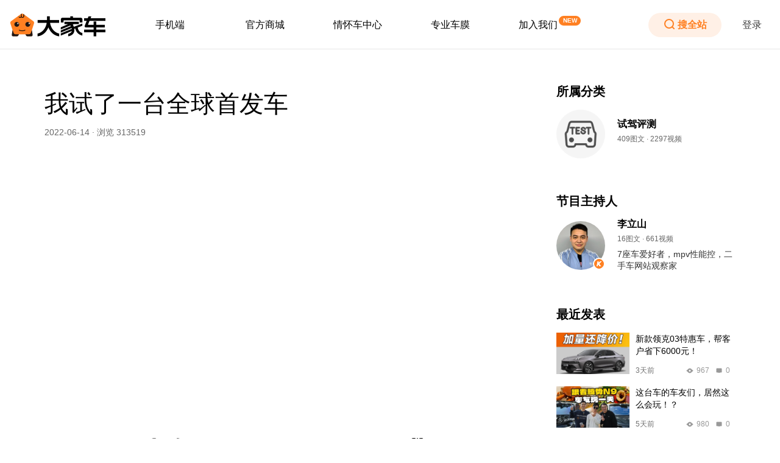

--- FILE ---
content_type: text/html; charset=utf-8
request_url: https://djcars.cn/videoDetails?id=16551639000002896&forumId=7&step=15
body_size: 23453
content:
<!doctype html>
<html data-n-head-ssr lang="en" data-n-head="%7B%22lang%22:%7B%22ssr%22:%22en%22%7D%7D">
  <head >
    <title>我试了一台全球首发车</title><meta data-n-head="ssr" charset="utf-8"><meta data-n-head="ssr" http-equiv="X-UA-Compatible" content="ie=edge,chrome=1"><meta data-n-head="ssr" name="keywords" content="大家车言论,大家车言论官方网站,YYP颜宇鹏,好车有好报,袁启聪,情怀车,节操卓,曾颖卓,车评人,大疯车,驾值观"><meta data-n-head="ssr" name="description" content="这是一个全新维度的汽车信息集群,大家车言论名称中的“大家”有两层含义：第一就是你我他；第二就是大咖、大人物。这构成了“大家车言论”品牌的核心。目前大家车言论旗下有大家车言论自媒体矩阵，大家车问、大家车观察、玩车厂牌大疯车、评车厂牌驾值观等内容厂牌，2019年我们将为大家带来更多价值汽车内容！"><meta data-n-head="ssr" data-hid="description" name="description" content="不是开玩笑今天试的，真是一台全球首发车，奇瑞欧萌达OMODA5。当然每台自主品牌车都可以叫全球首发，"><meta data-n-head="ssr" data-hid="keywords" name="keywords" content="我试了一台全球首发车"><link data-n-head="ssr" rel="icon" type="image/x-icon" href="/favicon.ico"><link data-n-head="ssr" rel="apple-touch-icon-precomposed" href="/logo64.png"><script data-n-head="ssr" src="https://res.wx.qq.com/connect/zh_CN/htmledition/js/wxLogin.js"></script><link rel="preload" href="/_nuxt/f4caf28.js" as="script"><link rel="preload" href="/_nuxt/65bae49.js" as="script"><link rel="preload" href="/_nuxt/ant_design_vue/app.0ed147b.css" as="style"><link rel="preload" href="/_nuxt/84d8a8f.js" as="script"><link rel="preload" href="/_nuxt/app.8e05dcc.css" as="style"><link rel="preload" href="/_nuxt/3e5648f.js" as="script"><link rel="preload" href="/_nuxt/pages/videoDetails.c979f68.css" as="style"><link rel="preload" href="/_nuxt/04e045e.js" as="script"><link rel="stylesheet" href="/_nuxt/ant_design_vue/app.0ed147b.css"><link rel="stylesheet" href="/_nuxt/app.8e05dcc.css"><link rel="stylesheet" href="/_nuxt/pages/videoDetails.c979f68.css">
  </head>
  <body >
    <div data-server-rendered="true" id="__nuxt"><!----><div id="__layout"><section class="root-container ant-layout" data-v-398edab9 data-v-398edab9><header class="header ant-layout-header" data-v-398edab9><div class="header-wrap" data-v-84b02716 data-v-398edab9><a href="/" class="nuxt-link-active" data-v-84b02716><img src="/_nuxt/img/logo.8c9caa0.png" width="160px" height="64px" alt="logo" data-v-84b02716></a> <ul role="menu" class="menu ant-menu ant-menu-horizontal ant-menu-root ant-menu-light" data-v-84b02716><li role="menuitem" class="ant-menu-submenu ant-menu-submenu-horizontal ant-menu-overflowed-submenu" style="display:none;"><div aria-haspopup="true" class="ant-menu-submenu-title"><span>···</span><i class="ant-menu-submenu-arrow"></i></div></li><li role="menuitem" class="menu-item ant-menu-submenu ant-menu-submenu-horizontal" data-v-84b02716><div aria-haspopup="true" title="手机端" class="ant-menu-submenu-title">手机端<i class="ant-menu-submenu-arrow"></i></div></li><li role="menuitem" class="ant-menu-submenu ant-menu-submenu-horizontal ant-menu-overflowed-submenu" style="display:none;"><div aria-haspopup="true" class="ant-menu-submenu-title"><span>···</span><i class="ant-menu-submenu-arrow"></i></div></li><li role="menuitem" class="menu-item ant-menu-submenu ant-menu-submenu-horizontal" data-v-84b02716><div aria-haspopup="true" title="官方商城" class="ant-menu-submenu-title">官方商城<i class="ant-menu-submenu-arrow"></i></div></li><li role="menuitem" class="ant-menu-submenu ant-menu-submenu-horizontal ant-menu-overflowed-submenu" style="display:none;"><div aria-haspopup="true" class="ant-menu-submenu-title"><span>···</span><i class="ant-menu-submenu-arrow"></i></div></li><li role="menuitem" class="menu-item ant-menu-item" data-v-84b02716><a href="https://qhc.djcars.cn/" target="_blank" data-v-84b02716>情怀车中心</a></li><li role="menuitem" class="ant-menu-submenu ant-menu-submenu-horizontal ant-menu-overflowed-submenu" style="display:none;"><div aria-haspopup="true" class="ant-menu-submenu-title"><span>···</span><i class="ant-menu-submenu-arrow"></i></div></li><li role="menuitem" class="menu-item ant-menu-submenu ant-menu-submenu-horizontal" data-v-84b02716><div aria-haspopup="true" title="专业车膜" class="ant-menu-submenu-title">专业车膜<i class="ant-menu-submenu-arrow"></i></div></li><li role="menuitem" class="ant-menu-submenu ant-menu-submenu-horizontal ant-menu-overflowed-submenu" style="display:none;"><div aria-haspopup="true" class="ant-menu-submenu-title"><span>···</span><i class="ant-menu-submenu-arrow"></i></div></li><li role="menuitem" class="menu-item menu-item-tag ant-menu-item" data-v-84b02716><a href="https://www.djcars.cn/details?id=16462910154314979&amp;forumId=10" target="_blank" data-v-84b02716>加入我们</a></li><li role="menuitem" class="ant-menu-submenu ant-menu-submenu-horizontal ant-menu-overflowed-submenu" style="visibility:hidden;position:absolute;"><div aria-haspopup="true" class="ant-menu-submenu-title"><span>···</span><i class="ant-menu-submenu-arrow"></i></div></li></ul> <button type="button" class="search-btn flex-center ant-btn ant-btn-round" data-v-84b02716><i class="icon-view anticon" style="font-size:18px;transform:rotate(0deg);" data-v-5f7eee06 data-v-84b02716><svg width="1em" height="1em" xmlns="https://www.w3.org/2000/svg" fill="currentColor" aria-hidden="true" focusable="false"><g fill="none" fill-rule="evenodd"><path d="M0 0h20v20H0z"></path><circle stroke="#FF8022" stroke-width="2" cx="9" cy="9" r="7"></circle><path stroke="#FF8022" stroke-width="2" stroke-linecap="round" stroke-linejoin="round" d="M14 14l3 3"></path></g></svg></i><span class="search-btn-text" data-v-84b02716>搜全站</span></button> <button type="button" class="login-btn ant-btn ant-btn-link" data-v-84b02716><span>登录</span></button> <!----> <!----> <!----> <!----> <div hidden="hidden" class="mask-container" style="top:0px;align-items:Center;" data-v-4e0ae198 data-v-92af5b80 data-v-84b02716><div class="mask-box" data-v-4e0ae198><div class="container" data-v-4e0ae198 data-v-92af5b80><img src="/_nuxt/img/logo.8c9caa0.png" alt="popup_logo" data-v-4e0ae198 data-v-92af5b80> <p data-v-4e0ae198 data-v-92af5b80>即将打开“大家车”小程序</p> <div class="operate" data-v-4e0ae198 data-v-92af5b80><button class="cancel-btn" data-v-4e0ae198 data-v-92af5b80>取消</button> <button class="open-btn" data-v-4e0ae198 data-v-92af5b80>立即打开</button></div></div></div></div></div></header> <section class="root-main ant-layout" data-v-398edab9><main class="content-wrap ant-layout-content" data-v-398edab9><div data-fetch-key="0" class="body" data-v-2a31b981 data-v-5d7c87d8 data-v-398edab9><!----> <aside class="article-body" data-v-2a31b981><!----> <article class="article article-video-width" data-v-2a31b981><header class="header" data-v-e34dbcba data-v-2a31b981><h1 class="title" data-v-e34dbcba>我试了一台全球首发车</h1> <p class="article-msg" data-v-e34dbcba>
    2022-06-14 · 浏览 313519
  </p></header> <div data-fetch-key="1" class="ArticleVideo" data-v-6e3fd1d6 data-v-2a31b981><iframe frameborder="0" src="https://v.qq.com/txp/iframe/player.html?vid=y3342k9io0w&amp;auto=0" allowFullScreen="true" width="100%" height="100%" class="video" data-v-6e3fd1d6></iframe> <aside data-fetch-key="2" class="video-share" data-v-dd1f029c data-v-6e3fd1d6><div class="support" data-v-dd1f029c><div class="video-icon" data-v-dd1f029c><i class="icon-view anticon" style="font-size:20px;transform:rotate(0deg);" data-v-5f7eee06 data-v-dd1f029c><svg width="1em" height="1em" xmlns="https://www.w3.org/2000/svg" fill="currentColor" aria-hidden="true" focusable="false"><g fill="none" fill-rule="evenodd"><path d="M0 0h24v24H0z"></path><path d="M14 4c1.14 0 1.224 2 .253 6h4.49a2 2 0 011.985 2.24l-.286 2.362A5 5 0 0115.48 19H11a2 2 0 01-2-2v-6c2.908-4.667 4.575-7 5-7zm-8.5 6A1.5 1.5 0 017 11.5v6a1.5 1.5 0 01-3 0v-6A1.5 1.5 0 015.5 10z" stroke="#666" fill="#666" stroke-linejoin="round"></path></g></svg></i></div> <div class="support-num" data-v-dd1f029c>
      30
    </div></div> <div class="share" data-v-dd1f029c><div class="share-word" data-v-dd1f029c>分享到：</div> <div class="video-icon" data-v-dd1f029c><div class="icon-wrap" data-v-dd1f029c data-v-dd1f029c><i class="icon-view anticon" style="font-size:24px;transform:rotate(0deg);" data-v-5f7eee06 data-v-dd1f029c><svg width="1em" height="1em" xmlns="https://www.w3.org/2000/svg" fill="currentColor" aria-hidden="true" focusable="false"><g fill="none" fill-rule="evenodd"><path d="M0 0h24v24H0z"></path><g fill="#666"><path d="M9.5 3c4.694 0 8.5 3.134 8.5 7 0 .083-.002.165-.005.247A8.08 8.08 0 0016 10c-3.866 0-7 2.686-7 6 0 .338.033.67.095.992a10.046 10.046 0 01-2.59-.439L2 18l1.054-3.436C1.774 13.338 1 11.744 1 10c0-3.866 3.806-7 8.5-7zM7 7a1 1 0 100 2 1 1 0 000-2zm5 0a1 1 0 100 2 1 1 0 000-2z"></path><path d="M16 11c3.314 0 6 2.462 6 5.5 0 1.317-.505 2.525-1.347 3.472L21 22l-2.644-.44c-.724.283-1.52.44-2.356.44-3.314 0-6-2.462-6-5.5s2.686-5.5 6-5.5zm-2 3a1 1 0 100 2 1 1 0 000-2zm4 0a1 1 0 100 2 1 1 0 000-2z"></path></g></g></svg></i></div></div><div class="video-icon" data-v-dd1f029c><div class="icon-wrap" data-v-dd1f029c data-v-dd1f029c><i class="icon-view anticon" style="font-size:24px;transform:rotate(0deg);" data-v-5f7eee06 data-v-dd1f029c><svg width="1em" height="1em" xmlns="https://www.w3.org/2000/svg" fill="currentColor" aria-hidden="true" focusable="false"><g fill="none" fill-rule="evenodd"><path d="M0 0h24v24H0z"></path><path d="M9.668 15.25l6.04 6.04A9.973 9.973 0 0112 22a9.996 9.996 0 01-3-.458v-6.896c.199.225.423.428.668.604zM8.005 11.8L8 12v9.168a10.039 10.039 0 01-4.998-4.8l5.057-5.059c-.028.16-.046.325-.054.491zM12 16h9.168a10.04 10.04 0 01-4.493 4.842l-4.846-4.846c.057.003.114.004.171.004zM8.953 9l-6.37 6.372A9.983 9.983 0 012 12c0-1.045.16-2.053.458-3h6.495zm12.506-.253C21.81 9.767 22 10.861 22 12c0 1.046-.16 2.054-.458 3h-6.335zM16 2.832c2.22.97 4.02 2.724 5.051 4.91L15.9 12.895c.065-.287.1-.587.1-.894zM12 2c1.046 0 2.054.16 3 .458v6.709L8.473 2.64a9.966 9.966 0 013.247-.636zM7.49 3.072l4.953 4.952A4.044 4.044 0 0012 8H2.832A10.04 10.04 0 017.49 3.073z" fill="#666"></path></g></svg></i></div></div><div class="video-icon" data-v-dd1f029c><a href="http://v.t.sina.com.cn/share/share.php?url=https://www.djcars.cn/share?search=id-16551639000002896_forumId-7_step-15_pathName-videoDetails&amp;title=我试了一台全球首发车&amp;content=utf-8&amp;appkey=1589128892" target="_blank" class="icon-wrap flex-center" data-v-dd1f029c><i class="icon-view anticon" style="font-size:24px;transform:rotate(0deg);" data-v-5f7eee06 data-v-dd1f029c><svg width="1em" height="1em" xmlns="https://www.w3.org/2000/svg" fill="currentColor" aria-hidden="true" focusable="false"><g fill="none" fill-rule="evenodd"><path d="M0 0h24v24H0z"></path><path d="M11.88 7c1.191 0 1.444 1.25.76 3.75 2.462-1.167 4.236-1.417 5.32-.75.693.667.693 1.667 0 3 2.027.444 3.04 1.444 3.04 3 0 3-5 6-10.64 6C4.667 22 2 19.333 2 16c0-6 7.667-9 9.88-9zm-.698 5C7.109 12 5 14.74 5 16.696 5 18.956 6.8 21 10.455 21c5 0 6.545-3.087 6.545-4.304C17 15.13 15.764 12 11.182 12zM9.5 14c1.933 0 3.5 1.343 3.5 3s-1.567 3-3.5 3S6 18.657 6 17s1.567-3 3.5-3zM8 18a1 1 0 100-2 1 1 0 000 2zm1.5-2a.5.5 0 100-1 .5.5 0 000 1z" fill="#666"></path><path d="M16 6c.8 0 2 .8 2 2M16 3c3 0 5 1.19 5 5" stroke="#666" stroke-width="2" stroke-linecap="round" stroke-linejoin="round"></path></g></svg></i></a></div></div> <span class="skip" data-v-dd1f029c><div class="video-icon" data-v-dd1f029c><i class="icon-view anticon" style="font-size:20px;transform:rotate(0deg);" data-v-5f7eee06 data-v-dd1f029c><svg width="1em" height="1em" xmlns="https://www.w3.org/2000/svg" fill="currentColor" aria-hidden="true" focusable="false"><g fill="none" fill-rule="evenodd"><path d="M0 0h20v20H0z"></path><rect stroke="#000" stroke-width="2" x="1" y="1" width="6" height="6" rx="2"></rect><rect stroke="#000" stroke-width="2" x="13" y="1" width="6" height="6" rx="2"></rect><rect stroke="#000" stroke-width="2" x="1" y="13" width="6" height="6" rx="2"></rect><path stroke="#000" d="M.5 9.5h19v1H.5zM9.5 13.5h1v6h-1zM15.5 18.5h4v1h-4z"></path><path stroke="#000" stroke-width="2" d="M13 20v-6h3v2h3v-3"></path><path stroke="#000" d="M3.5 15.5h1v1h-1zM9.5.5h1v7h-1zM3.5 3.5h1v1h-1zM15.5 3.5h1v1h-1z"></path></g></svg></i></div><div class="skip-word" data-v-dd1f029c>手机扫一扫，5秒跳广告</div></span></aside> <p class="videoWord" data-v-6e3fd1d6><span data-v-6e3fd1d6></span><span data-v-6e3fd1d6></span><span data-v-6e3fd1d6></span><span data-v-6e3fd1d6>对于国内市场的定位，简单理解，就是奇瑞之前被说工科男，没有包装，不够新潮，这次就来展示一下设计能力，玩起拼色和元宇宙概念，看能不能说服你了？</span><span data-v-6e3fd1d6></span><span data-v-6e3fd1d6></span><span data-v-6e3fd1d6></span><span data-v-6e3fd1d6>奇瑞在巴西、墨西哥、俄罗斯、印度尼西亚、中东一些国家都有市场的，这台欧萌达其中一个任务就是出海争取外国市场的。</span><span data-v-6e3fd1d6></span><span data-v-6e3fd1d6>奇瑞可能在国内声势不大，可说出口市场，人家数一数二的。我特意查了一些数据，2021年我国一共出口了201.5万辆汽车，其中50万辆是电动车，150多万辆是汽油车。出口最强的两个车企，第一是上汽，出口了70万辆汽车。第二就是奇瑞，出口30万辆。而特斯拉，出口数量是16.8万。</span><span data-v-6e3fd1d6></span><span data-v-6e3fd1d6></span><span data-v-6e3fd1d6></span><span data-v-6e3fd1d6>- 本集视频时长8分钟，拖到文末观看-</span><span data-v-6e3fd1d6></span><span data-v-6e3fd1d6>不是开玩笑今天试的，真是一台全球首发车，奇瑞欧萌达OMODA 5。当然每台自主品牌车都可以叫全球首发，但是奇瑞欧萌达不同，它确实是面向全球市场的。</span></p> <a href="/details?id=16551639000002896&amp;forumId=7" target="_blank" class="videoSee" data-v-6e3fd1d6>查看内容详情 &gt;</a></div> <div class="article article-none" style="display:none;" data-v-2a31b981><p data-v-2a31b981>
          
        </p></div><div class="article article-none" style="display:none;" data-v-2a31b981><div data-v-2a31b981><a href="/videoDetails?id=16551639000002896&amp;forumId=7&amp;step=15" aria-current="page" target="_blank" class="video nuxt-link-exact-active nuxt-link-active" data-v-2a31b981><img src="https://image.djcars.cn/6/a42a441f-43e7-466c-bb1c-3a40886d775b.jpg" class="video-poster" data-v-2a31b981> <div class="video-icon" data-v-2a31b981><img src="[data-uri]" data-v-2a31b981></div></a></div></div><div class="article article-none" style="display:none;" data-v-2a31b981><p data-v-2a31b981>
          
        </p></div><div class="article" style="display:none;" data-v-2a31b981><p data-v-2a31b981>
          对于国内市场的定位，简单理解，就是奇瑞之前被说工科男，没有包装，不够新潮，这次就来展示一下设计能力，玩起拼色和元宇宙概念，看能不能说服你了？
        </p></div><div class="article article-none" style="display:none;" data-v-2a31b981><p data-v-2a31b981>
          
        </p></div><div class="article" style="display:none;" data-v-2a31b981><img src="https://image.djcars.cn/38/2b1d3830-025b-40ac-b954-e3818afd5abd" class="poster" data-v-2a31b981></div><div class="article article-none" style="display:none;" data-v-2a31b981><p data-v-2a31b981>
          
        </p></div><div class="article" style="display:none;" data-v-2a31b981><p data-v-2a31b981>
          奇瑞在巴西、墨西哥、俄罗斯、印度尼西亚、中东一些国家都有市场的，这台欧萌达其中一个任务就是出海争取外国市场的。
        </p></div><div class="article article-none" style="display:none;" data-v-2a31b981><p data-v-2a31b981>
          
        </p></div><div class="article" style="display:none;" data-v-2a31b981><p data-v-2a31b981>
          奇瑞可能在国内声势不大，可说出口市场，人家数一数二的。我特意查了一些数据，2021年我国一共出口了201.5万辆汽车，其中50万辆是电动车，150多万辆是汽油车。出口最强的两个车企，第一是上汽，出口了70万辆汽车。第二就是奇瑞，出口30万辆。而特斯拉，出口数量是16.8万。
        </p></div><div class="article article-none" style="display:none;" data-v-2a31b981><p data-v-2a31b981>
          
        </p></div><div class="article" style="display:none;" data-v-2a31b981><img src="https://image.djcars.cn/38/7e452926-b6b6-49a4-9c3b-df9419503bc5" class="poster" data-v-2a31b981></div><div class="article article-none" style="display:none;" data-v-2a31b981><p data-v-2a31b981>
          
        </p></div><div class="article" style="display:none;" data-v-2a31b981><p data-v-2a31b981>
          - 本集视频时长8分钟，拖到文末观看-
        </p></div><div class="article article-none" style="display:none;" data-v-2a31b981><p data-v-2a31b981>
          
        </p></div><div class="article" style="display:none;" data-v-2a31b981><p data-v-2a31b981>
          不是开玩笑今天试的，真是一台全球首发车，奇瑞欧萌达OMODA 5。当然每台自主品牌车都可以叫全球首发，但是奇瑞欧萌达不同，它确实是面向全球市场的。
        </p></div> <footer class="footer ArticleFooter" data-v-22cea424 data-v-2a31b981><span data-v-22cea424>继续阅读与本文标签相同的文章：</span> <div class="tag-list" data-v-22cea424><div class="tag" data-v-22cea424>
      奇瑞
    </div><div class="tag" data-v-22cea424>
      电动车
    </div><div class="tag" data-v-22cea424>
      国产车
    </div><div class="tag" data-v-22cea424>
      奇瑞欧萌达
    </div></div></footer> <!----> <p class="column-title publish" data-v-2a31b981>发表评论</p> <article post="[object Object]" data-fetch-key="3" class="commentInput commentInput" data-v-6d0b6c10 data-v-2a31b981><div class="commentInput-table" data-v-6d0b6c10><div class="commentInput-input" data-v-6d0b6c10><div class="login-error" data-v-6d0b6c10>登录后可发表评论</div> <button type="button" class="login ant-btn" data-v-6d0b6c10><span>登 录</span></button></div> <button type="button" class="commentInput-button ant-btn ant-btn-button" data-v-6d0b6c10><span>发布评论</span></button></div></article> <div id="commentList" data-fetch-key="4" class="commentList" data-v-31c3b2d7 data-v-2a31b981><p class="column-title" data-v-31c3b2d7>
    精选评论(31)
  </p> <div class="commentLists" data-v-31c3b2d7><article class="comment Comment" data-v-47c6070a data-v-31c3b2d7><img src="https://image.djcars.cn/136/15008649297357302.jpg_m" class="comment-profile" data-v-47c6070a> <article class="comment-msg comment-msg-border" data-v-47c6070a><div class="comment-user" data-v-47c6070a><div class="comment-user-name" data-v-47c6070a>蚂蚁🐜</div> <!----> <div class="comment-user-time" data-v-47c6070a>2022-06-14</div></div> <p class="comment-content" data-v-47c6070a>
      当前环境CarPlay，真是最好用的车机！
    </p> <div class="comment-handle" data-v-47c6070a><div class="comment-handle-support" data-v-47c6070a><i class="icon-view anticon" style="font-size:24px;transform:rotate(0deg);" data-v-5f7eee06 data-v-47c6070a><svg width="1em" height="1em" xmlns="https://www.w3.org/2000/svg" fill="currentColor" aria-hidden="true" focusable="false"><g fill="none" fill-rule="evenodd"><path d="M0 0h24v24H0z"></path><path d="M14 4c1.14 0 1.224 2 .253 6h4.49a2 2 0 011.985 2.24l-.286 2.362A5 5 0 0115.48 19H11a2 2 0 01-2-2v-6c2.908-4.667 4.575-7 5-7zm-8.5 6A1.5 1.5 0 017 11.5v6a1.5 1.5 0 01-3 0v-6A1.5 1.5 0 015.5 10z" stroke="#666" fill="#666" stroke-linejoin="round"></path></g></svg></i> <span data-v-47c6070a>点赞</span> <!----></div> <div class="comment-handle-answer" data-v-47c6070a>回复</div></div> <!----> </article></article><article class="comment Comment" data-v-47c6070a data-v-31c3b2d7><img src="https://image.djcars.cn/136/15242708419089456.jpg_m" class="comment-profile" data-v-47c6070a> <article class="comment-msg comment-msg-border" data-v-47c6070a><div class="comment-user" data-v-47c6070a><div class="comment-user-name" data-v-47c6070a>chief</div> <!----> <div class="comment-user-time" data-v-47c6070a>2022-06-14</div></div> <p class="comment-content" data-v-47c6070a>
      三十多岁的阿山只能算小年轻[呲牙]
    </p> <div class="comment-handle" data-v-47c6070a><div class="comment-handle-support" data-v-47c6070a><i class="icon-view anticon" style="font-size:24px;transform:rotate(0deg);" data-v-5f7eee06 data-v-47c6070a><svg width="1em" height="1em" xmlns="https://www.w3.org/2000/svg" fill="currentColor" aria-hidden="true" focusable="false"><g fill="none" fill-rule="evenodd"><path d="M0 0h24v24H0z"></path><path d="M14 4c1.14 0 1.224 2 .253 6h4.49a2 2 0 011.985 2.24l-.286 2.362A5 5 0 0115.48 19H11a2 2 0 01-2-2v-6c2.908-4.667 4.575-7 5-7zm-8.5 6A1.5 1.5 0 017 11.5v6a1.5 1.5 0 01-3 0v-6A1.5 1.5 0 015.5 10z" stroke="#666" fill="#666" stroke-linejoin="round"></path></g></svg></i> <span data-v-47c6070a>点赞</span> <!----></div> <div class="comment-handle-answer" data-v-47c6070a>回复</div></div> <!----> </article></article><article class="comment Comment" data-v-47c6070a data-v-31c3b2d7><img src="https://image.djcars.cn/djcars/user/3.png_m" class="comment-profile" data-v-47c6070a> <article class="comment-msg comment-msg-border" data-v-47c6070a><div class="comment-user" data-v-47c6070a><div class="comment-user-name" data-v-47c6070a>，</div> <!----> <div class="comment-user-time" data-v-47c6070a>2022-06-14</div></div> <p class="comment-content" data-v-47c6070a>
      欧盟达来了，艾瑞泽8是不是也快了？挺期待艾瑞泽8的。
    </p> <div class="comment-handle" data-v-47c6070a><div class="comment-handle-support" data-v-47c6070a><i class="icon-view anticon" style="font-size:24px;transform:rotate(0deg);" data-v-5f7eee06 data-v-47c6070a><svg width="1em" height="1em" xmlns="https://www.w3.org/2000/svg" fill="currentColor" aria-hidden="true" focusable="false"><g fill="none" fill-rule="evenodd"><path d="M0 0h24v24H0z"></path><path d="M14 4c1.14 0 1.224 2 .253 6h4.49a2 2 0 011.985 2.24l-.286 2.362A5 5 0 0115.48 19H11a2 2 0 01-2-2v-6c2.908-4.667 4.575-7 5-7zm-8.5 6A1.5 1.5 0 017 11.5v6a1.5 1.5 0 01-3 0v-6A1.5 1.5 0 015.5 10z" stroke="#666" fill="#666" stroke-linejoin="round"></path></g></svg></i> <span data-v-47c6070a>点赞</span> <!----></div> <div class="comment-handle-answer" data-v-47c6070a>回复</div></div> <!----> </article></article><article class="comment Comment" data-v-47c6070a data-v-31c3b2d7><img src="https://image.djcars.cn/djcars/user/2.png_m" class="comment-profile" data-v-47c6070a> <article class="comment-msg comment-msg-border" data-v-47c6070a><div class="comment-user" data-v-47c6070a><div class="comment-user-name" data-v-47c6070a>四川粮油店15918399099</div> <!----> <div class="comment-user-time" data-v-47c6070a>2022-06-14</div></div> <p class="comment-content" data-v-47c6070a>
      为什么不像比亚迪的外观那么美丽，感觉他家的车都是怪怪的
    </p> <div class="comment-handle" data-v-47c6070a><div class="comment-handle-support" data-v-47c6070a><i class="icon-view anticon" style="font-size:24px;transform:rotate(0deg);" data-v-5f7eee06 data-v-47c6070a><svg width="1em" height="1em" xmlns="https://www.w3.org/2000/svg" fill="currentColor" aria-hidden="true" focusable="false"><g fill="none" fill-rule="evenodd"><path d="M0 0h24v24H0z"></path><path d="M14 4c1.14 0 1.224 2 .253 6h4.49a2 2 0 011.985 2.24l-.286 2.362A5 5 0 0115.48 19H11a2 2 0 01-2-2v-6c2.908-4.667 4.575-7 5-7zm-8.5 6A1.5 1.5 0 017 11.5v6a1.5 1.5 0 01-3 0v-6A1.5 1.5 0 015.5 10z" stroke="#666" fill="#666" stroke-linejoin="round"></path></g></svg></i> <span data-v-47c6070a>点赞</span> <!----></div> <div class="comment-handle-answer" data-v-47c6070a>回复</div></div> <!----> </article></article><article class="comment Comment" data-v-47c6070a data-v-31c3b2d7><img src="https://image.djcars.cn/136/15494501059939696.jpg_m" class="comment-profile" data-v-47c6070a> <article class="comment-msg comment-msg-border" data-v-47c6070a><div class="comment-user" data-v-47c6070a><div class="comment-user-name" data-v-47c6070a>n+1</div> <!----> <div class="comment-user-time" data-v-47c6070a>2022-06-14</div></div> <p class="comment-content" data-v-47c6070a>
      怪不得样子甘熟面口！就系仿uni   t的样子[呲牙]
    </p> <div class="comment-handle" data-v-47c6070a><div class="comment-handle-support" data-v-47c6070a><i class="icon-view anticon" style="font-size:24px;transform:rotate(0deg);" data-v-5f7eee06 data-v-47c6070a><svg width="1em" height="1em" xmlns="https://www.w3.org/2000/svg" fill="currentColor" aria-hidden="true" focusable="false"><g fill="none" fill-rule="evenodd"><path d="M0 0h24v24H0z"></path><path d="M14 4c1.14 0 1.224 2 .253 6h4.49a2 2 0 011.985 2.24l-.286 2.362A5 5 0 0115.48 19H11a2 2 0 01-2-2v-6c2.908-4.667 4.575-7 5-7zm-8.5 6A1.5 1.5 0 017 11.5v6a1.5 1.5 0 01-3 0v-6A1.5 1.5 0 015.5 10z" stroke="#666" fill="#666" stroke-linejoin="round"></path></g></svg></i> <span data-v-47c6070a>点赞</span> <!----></div> <div class="comment-handle-answer" data-v-47c6070a>回复</div></div> <!----> </article></article><article class="comment Comment" data-v-47c6070a data-v-31c3b2d7><img src="https://image.djcars.cn/136/14767661986637240.jpg_m" class="comment-profile" data-v-47c6070a> <article class="comment-msg comment-msg-border" data-v-47c6070a><div class="comment-user" data-v-47c6070a><div class="comment-user-name" data-v-47c6070a>大山欧巴</div> <!----> <div class="comment-user-time" data-v-47c6070a>2022-06-14</div></div> <p class="comment-content" data-v-47c6070a>
      外观确实欧萌欧萌哒（先评论再看）
    </p> <div class="comment-handle" data-v-47c6070a><div class="comment-handle-support" data-v-47c6070a><i class="icon-view anticon" style="font-size:24px;transform:rotate(0deg);" data-v-5f7eee06 data-v-47c6070a><svg width="1em" height="1em" xmlns="https://www.w3.org/2000/svg" fill="currentColor" aria-hidden="true" focusable="false"><g fill="none" fill-rule="evenodd"><path d="M0 0h24v24H0z"></path><path d="M14 4c1.14 0 1.224 2 .253 6h4.49a2 2 0 011.985 2.24l-.286 2.362A5 5 0 0115.48 19H11a2 2 0 01-2-2v-6c2.908-4.667 4.575-7 5-7zm-8.5 6A1.5 1.5 0 017 11.5v6a1.5 1.5 0 01-3 0v-6A1.5 1.5 0 015.5 10z" stroke="#666" fill="#666" stroke-linejoin="round"></path></g></svg></i> <span data-v-47c6070a>点赞</span> <!----></div> <div class="comment-handle-answer" data-v-47c6070a>回复</div></div> <!----> </article></article><article class="comment Comment" data-v-47c6070a data-v-31c3b2d7><img src="https://image.djcars.cn/djcars/user/2.png_m" class="comment-profile" data-v-47c6070a> <article class="comment-msg comment-msg-border" data-v-47c6070a><div class="comment-user" data-v-47c6070a><div class="comment-user-name" data-v-47c6070a>咖友1798200</div> <!----> <div class="comment-user-time" data-v-47c6070a>2022-06-14</div></div> <p class="comment-content" data-v-47c6070a>
      奇瑞加油↖(^ω^)↗
    </p> <div class="comment-handle" data-v-47c6070a><div class="comment-handle-support" data-v-47c6070a><i class="icon-view anticon" style="font-size:24px;transform:rotate(0deg);" data-v-5f7eee06 data-v-47c6070a><svg width="1em" height="1em" xmlns="https://www.w3.org/2000/svg" fill="currentColor" aria-hidden="true" focusable="false"><g fill="none" fill-rule="evenodd"><path d="M0 0h24v24H0z"></path><path d="M14 4c1.14 0 1.224 2 .253 6h4.49a2 2 0 011.985 2.24l-.286 2.362A5 5 0 0115.48 19H11a2 2 0 01-2-2v-6c2.908-4.667 4.575-7 5-7zm-8.5 6A1.5 1.5 0 017 11.5v6a1.5 1.5 0 01-3 0v-6A1.5 1.5 0 015.5 10z" stroke="#666" fill="#666" stroke-linejoin="round"></path></g></svg></i> <span data-v-47c6070a>点赞</span> <!----></div> <div class="comment-handle-answer" data-v-47c6070a>回复</div></div> <!----> </article></article><article class="comment Comment" data-v-47c6070a data-v-31c3b2d7><img src="https://image.djcars.cn/djcars/user/2.png_m" class="comment-profile" data-v-47c6070a> <article class="comment-msg comment-msg-border" data-v-47c6070a><div class="comment-user" data-v-47c6070a><div class="comment-user-name" data-v-47c6070a>A电影票务🎬</div> <!----> <div class="comment-user-time" data-v-47c6070a>2022-06-14</div></div> <p class="comment-content" data-v-47c6070a>
      什么审美才能想出用这样的前脸[尴尬]
怪异当美感，中国的汽车设计任重道远。
赖平！！快点回来拯救一下我们的汽车文化！
    </p> <div class="comment-handle" data-v-47c6070a><div class="comment-handle-support" data-v-47c6070a><i class="icon-view anticon" style="font-size:24px;transform:rotate(0deg);" data-v-5f7eee06 data-v-47c6070a><svg width="1em" height="1em" xmlns="https://www.w3.org/2000/svg" fill="currentColor" aria-hidden="true" focusable="false"><g fill="none" fill-rule="evenodd"><path d="M0 0h24v24H0z"></path><path d="M14 4c1.14 0 1.224 2 .253 6h4.49a2 2 0 011.985 2.24l-.286 2.362A5 5 0 0115.48 19H11a2 2 0 01-2-2v-6c2.908-4.667 4.575-7 5-7zm-8.5 6A1.5 1.5 0 017 11.5v6a1.5 1.5 0 01-3 0v-6A1.5 1.5 0 015.5 10z" stroke="#666" fill="#666" stroke-linejoin="round"></path></g></svg></i> <span data-v-47c6070a>点赞</span> <!----></div> <div class="comment-handle-answer" data-v-47c6070a>回复</div></div> <!----> </article></article><article class="comment Comment" data-v-47c6070a data-v-31c3b2d7><img src="https://image.djcars.cn/djcars/user/4.png_m" class="comment-profile" data-v-47c6070a> <article class="comment-msg comment-msg-border" data-v-47c6070a><div class="comment-user" data-v-47c6070a><div class="comment-user-name" data-v-47c6070a>无心樵</div> <!----> <div class="comment-user-time" data-v-47c6070a>2022-06-14</div></div> <p class="comment-content" data-v-47c6070a>
      洗车工的噩梦
    </p> <div class="comment-handle" data-v-47c6070a><div class="comment-handle-support" data-v-47c6070a><i class="icon-view anticon" style="font-size:24px;transform:rotate(0deg);" data-v-5f7eee06 data-v-47c6070a><svg width="1em" height="1em" xmlns="https://www.w3.org/2000/svg" fill="currentColor" aria-hidden="true" focusable="false"><g fill="none" fill-rule="evenodd"><path d="M0 0h24v24H0z"></path><path d="M14 4c1.14 0 1.224 2 .253 6h4.49a2 2 0 011.985 2.24l-.286 2.362A5 5 0 0115.48 19H11a2 2 0 01-2-2v-6c2.908-4.667 4.575-7 5-7zm-8.5 6A1.5 1.5 0 017 11.5v6a1.5 1.5 0 01-3 0v-6A1.5 1.5 0 015.5 10z" stroke="#666" fill="#666" stroke-linejoin="round"></path></g></svg></i> <span data-v-47c6070a>点赞</span> <!----></div> <div class="comment-handle-answer" data-v-47c6070a>回复</div></div> <!----> </article></article><article class="comment Comment" data-v-47c6070a data-v-31c3b2d7><img src="https://image.djcars.cn/djcars/user/5.png_m" class="comment-profile" data-v-47c6070a> <article class="comment-msg comment-msg-border" data-v-47c6070a><div class="comment-user" data-v-47c6070a><div class="comment-user-name" data-v-47c6070a>Red.Devils</div> <!----> <div class="comment-user-time" data-v-47c6070a>2022-06-14</div></div> <p class="comment-content" data-v-47c6070a>
      很欣喜看到大家车开始关注奇瑞这样的国产品牌了，奇瑞奇瑞，好车不贵，希望国产越来越好！
    </p> <div class="comment-handle" data-v-47c6070a><div class="comment-handle-support" data-v-47c6070a><i class="icon-view anticon" style="font-size:24px;transform:rotate(0deg);" data-v-5f7eee06 data-v-47c6070a><svg width="1em" height="1em" xmlns="https://www.w3.org/2000/svg" fill="currentColor" aria-hidden="true" focusable="false"><g fill="none" fill-rule="evenodd"><path d="M0 0h24v24H0z"></path><path d="M14 4c1.14 0 1.224 2 .253 6h4.49a2 2 0 011.985 2.24l-.286 2.362A5 5 0 0115.48 19H11a2 2 0 01-2-2v-6c2.908-4.667 4.575-7 5-7zm-8.5 6A1.5 1.5 0 017 11.5v6a1.5 1.5 0 01-3 0v-6A1.5 1.5 0 015.5 10z" stroke="#666" fill="#666" stroke-linejoin="round"></path></g></svg></i> <span data-v-47c6070a>点赞</span> <!----></div> <div class="comment-handle-answer" data-v-47c6070a>回复</div></div> <!----> </article></article> <ul unselectable="unselectable" default-page-size="10" total="31" current="1" class="pagination pagination ant-pagination" data-v-caf80388 data-v-31c3b2d7><li title="Previous Page" aria-disabled="true" class="ant-pagination-disabled ant-pagination-prev"><a class="ant-pagination-item-link" style="width:78px;" data-v-caf80388>上一页</a></li><li title="1" tabIndex="0" class="ant-pagination-item ant-pagination-item-1 ant-pagination-item-active"><a>1</a></li><li title="2" tabIndex="0" class="ant-pagination-item ant-pagination-item-2"><a>2</a></li><li title="3" tabIndex="0" class="ant-pagination-item ant-pagination-item-3"><a>3</a></li><li title="4" tabIndex="0" class="ant-pagination-item ant-pagination-item-4"><a>4</a></li><li title="Next Page" tabIndex="0" class=" ant-pagination-next"><a class="ant-pagination-item-link" style="width:78px;" data-v-caf80388>下一页</a></li><!----></ul></div></div></article> <aside class="subs" data-v-2a31b981><aside class="subs" data-v-9ed1a01c data-v-2a31b981><div class="subs-title" data-v-9ed1a01c>所属分类</div> <div class="subs-msg" data-v-9ed1a01c><div class="subs-msg-img subs-msg-round-img" data-v-9ed1a01c><img src="https://image.djcars.cn/100/1cb4abcb-f870-4fb6-8630-eecbf9a013d6.png_l" alt data-v-9ed1a01c></div> <div class="subs-msg-text" data-v-9ed1a01c><div class="subs-msg-text-name" data-v-9ed1a01c>试驾评测</div> <div class="subs-msg-text-num" data-v-9ed1a01c>
        409图文 · 2297视频
      </div> <!----></div></div></aside> <!----> <aside data-fetch-key="5" class="subs" data-v-0e42cc92 data-v-2a31b981><div class="subs-title" data-v-0e42cc92>节目主持人</div> <div class="subs-msg" data-v-0e42cc92><div class="subs-msg-img" data-v-0e42cc92><img src="https://image.djcars.cn/61/fe5424e3-13d6-4796-810a-8b3827ace0fd.jpg_m" alt data-v-0e42cc92> <div class="icon" data-v-0e42cc92><i class="icon-view anticon" style="font-size:24px;transform:rotate(0deg);" data-v-5f7eee06 data-v-0e42cc92><svg width="1em" height="1em" xmlns="https://www.w3.org/2000/svg" fill="currentColor" aria-hidden="true" focusable="false"><g fill="none" fill-rule="evenodd"><circle fill="#FFF" cx="10" cy="10" r="10"></circle><path d="M10 2.5c2.071 0 3.946.84 5.303 2.197A7.477 7.477 0 0117.5 10c0 2.071-.84 3.946-2.197 5.303A7.477 7.477 0 0110 17.5a7.477 7.477 0 01-5.303-2.197A7.477 7.477 0 012.5 10c0-2.071.84-3.946 2.197-5.303A7.477 7.477 0 0110 2.5zm.09 3H7.085l-1.687 9h3.036l.368-2.58 1.622 2.58h4.036l-3.394-4.451L15.729 5.5h-3.936L9.75 7.543l.34-2.043z" stroke="#FF8022" fill="#FF8022"></path></g></svg></i></div></div> <div class="subs-msg-text" data-v-0e42cc92><div class="subs-msg-text-name" data-v-0e42cc92>李立山</div> <div class="subs-msg-text-num" data-v-0e42cc92>
        16图文 · 661视频
      </div> <div class="subs-msg-text-tips" data-v-0e42cc92>7座车爱好者，mpv性能控，二手车网站观察家</div></div></div></aside> <aside data-fetch-key="6" class="post" data-v-fe6bd2e8 data-v-2a31b981><div class="post-title" data-v-fe6bd2e8>最近发表</div> <a href="/videoDetails?id=17684650710006990&amp;forumId=1" target="_blank" class="post-msg nuxt-link-active" data-v-fe6bd2e8><div class="post-msg-img" data-v-fe6bd2e8><img src="https://image.djcars.cn/6/0ccd53f1-eef0-44c0-8b43-08dd8ac9e3ff.jpg_m" alt="" data-v-fe6bd2e8></div> <div class="post-msg-text" data-v-fe6bd2e8><div class="post-msg-text-name" data-v-fe6bd2e8>新款领克03特惠车，帮客户省下6000元！</div> <div class="post-msg-text-data" data-v-fe6bd2e8><div class="post-msg-text-data-time" data-v-fe6bd2e8>3天前</div> <div class="post-msg-text-data-num" data-v-fe6bd2e8><i class="icon-view anticon" style="font-size:12px;transform:rotate(0deg);" data-v-5f7eee06 data-v-fe6bd2e8><svg width="1em" height="1em" xmlns="https://www.w3.org/2000/svg" fill="currentColor" aria-hidden="true" focusable="false"><path d="M6 3c1.25 0 2.917 1.167 5 3.5C8.917 8.833 7.25 10 6 10S3.083 8.833 1 6.5C3.083 4.167 4.75 3 6 3zm0 1.5a2 2 0 100 4 2 2 0 000-4z" fill="#999" stroke="#999" fill-rule="evenodd" stroke-linejoin="round"></path></svg></i> <span data-v-fe6bd2e8>967</span></div> <div class="post-msg-text-data-num" data-v-fe6bd2e8><i class="icon-view anticon" style="font-size:12px;transform:rotate(0deg);" data-v-5f7eee06 data-v-fe6bd2e8><svg width="1em" height="1em" xmlns="https://www.w3.org/2000/svg" fill="currentColor" aria-hidden="true" focusable="false"><path d="M2 9V3h8v6H7l-1 1-1-1H2z" fill="#999" stroke="#999" fill-rule="evenodd" stroke-linejoin="round"></path></svg></i> <span data-v-fe6bd2e8>0</span></div></div></div></a><a href="/videoDetails?id=17683042400003298&amp;forumId=9" target="_blank" class="post-msg nuxt-link-active" data-v-fe6bd2e8><div class="post-msg-img" data-v-fe6bd2e8><img src="https://image.djcars.cn/6/6e7ec4c7-a334-4cdc-81d8-7cd6ebe8ca64.jpg_m" alt="" data-v-fe6bd2e8></div> <div class="post-msg-text" data-v-fe6bd2e8><div class="post-msg-text-name" data-v-fe6bd2e8>这台车的车友们，居然这么会玩！？</div> <div class="post-msg-text-data" data-v-fe6bd2e8><div class="post-msg-text-data-time" data-v-fe6bd2e8>5天前</div> <div class="post-msg-text-data-num" data-v-fe6bd2e8><i class="icon-view anticon" style="font-size:12px;transform:rotate(0deg);" data-v-5f7eee06 data-v-fe6bd2e8><svg width="1em" height="1em" xmlns="https://www.w3.org/2000/svg" fill="currentColor" aria-hidden="true" focusable="false"><path d="M6 3c1.25 0 2.917 1.167 5 3.5C8.917 8.833 7.25 10 6 10S3.083 8.833 1 6.5C3.083 4.167 4.75 3 6 3zm0 1.5a2 2 0 100 4 2 2 0 000-4z" fill="#999" stroke="#999" fill-rule="evenodd" stroke-linejoin="round"></path></svg></i> <span data-v-fe6bd2e8>980</span></div> <div class="post-msg-text-data-num" data-v-fe6bd2e8><i class="icon-view anticon" style="font-size:12px;transform:rotate(0deg);" data-v-5f7eee06 data-v-fe6bd2e8><svg width="1em" height="1em" xmlns="https://www.w3.org/2000/svg" fill="currentColor" aria-hidden="true" focusable="false"><path d="M2 9V3h8v6H7l-1 1-1-1H2z" fill="#999" stroke="#999" fill-rule="evenodd" stroke-linejoin="round"></path></svg></i> <span data-v-fe6bd2e8>0</span></div></div></div></a><a href="/videoDetails?id=17681879220005691&amp;forumId=2" target="_blank" class="post-msg nuxt-link-active" data-v-fe6bd2e8><div class="post-msg-img" data-v-fe6bd2e8><img src="https://image.djcars.cn/6/5f08d091-6053-4af4-9ec6-b3bcb6c28120.png_m" alt="" data-v-fe6bd2e8></div> <div class="post-msg-text" data-v-fe6bd2e8><div class="post-msg-text-name" data-v-fe6bd2e8>40万国产旗舰，配置顶到天花板了！</div> <div class="post-msg-text-data" data-v-fe6bd2e8><div class="post-msg-text-data-time" data-v-fe6bd2e8>6天前</div> <div class="post-msg-text-data-num" data-v-fe6bd2e8><i class="icon-view anticon" style="font-size:12px;transform:rotate(0deg);" data-v-5f7eee06 data-v-fe6bd2e8><svg width="1em" height="1em" xmlns="https://www.w3.org/2000/svg" fill="currentColor" aria-hidden="true" focusable="false"><path d="M6 3c1.25 0 2.917 1.167 5 3.5C8.917 8.833 7.25 10 6 10S3.083 8.833 1 6.5C3.083 4.167 4.75 3 6 3zm0 1.5a2 2 0 100 4 2 2 0 000-4z" fill="#999" stroke="#999" fill-rule="evenodd" stroke-linejoin="round"></path></svg></i> <span data-v-fe6bd2e8>756</span></div> <div class="post-msg-text-data-num" data-v-fe6bd2e8><i class="icon-view anticon" style="font-size:12px;transform:rotate(0deg);" data-v-5f7eee06 data-v-fe6bd2e8><svg width="1em" height="1em" xmlns="https://www.w3.org/2000/svg" fill="currentColor" aria-hidden="true" focusable="false"><path d="M2 9V3h8v6H7l-1 1-1-1H2z" fill="#999" stroke="#999" fill-rule="evenodd" stroke-linejoin="round"></path></svg></i> <span data-v-fe6bd2e8>0</span></div></div></div></a><a href="/videoDetails?id=17678610440005967&amp;forumId=8" target="_blank" class="post-msg nuxt-link-active" data-v-fe6bd2e8><div class="post-msg-img" data-v-fe6bd2e8><img src="https://image.djcars.cn/6/d8da0fd0-2220-4424-8423-225ef87a1e8c.jpg_m" alt="" data-v-fe6bd2e8></div> <div class="post-msg-text" data-v-fe6bd2e8><div class="post-msg-text-name" data-v-fe6bd2e8>领克900中配，免息裸车30万！</div> <div class="post-msg-text-data" data-v-fe6bd2e8><div class="post-msg-text-data-time" data-v-fe6bd2e8>01-08</div> <div class="post-msg-text-data-num" data-v-fe6bd2e8><i class="icon-view anticon" style="font-size:12px;transform:rotate(0deg);" data-v-5f7eee06 data-v-fe6bd2e8><svg width="1em" height="1em" xmlns="https://www.w3.org/2000/svg" fill="currentColor" aria-hidden="true" focusable="false"><path d="M6 3c1.25 0 2.917 1.167 5 3.5C8.917 8.833 7.25 10 6 10S3.083 8.833 1 6.5C3.083 4.167 4.75 3 6 3zm0 1.5a2 2 0 100 4 2 2 0 000-4z" fill="#999" stroke="#999" fill-rule="evenodd" stroke-linejoin="round"></path></svg></i> <span data-v-fe6bd2e8>959</span></div> <div class="post-msg-text-data-num" data-v-fe6bd2e8><i class="icon-view anticon" style="font-size:12px;transform:rotate(0deg);" data-v-5f7eee06 data-v-fe6bd2e8><svg width="1em" height="1em" xmlns="https://www.w3.org/2000/svg" fill="currentColor" aria-hidden="true" focusable="false"><path d="M2 9V3h8v6H7l-1 1-1-1H2z" fill="#999" stroke="#999" fill-rule="evenodd" stroke-linejoin="round"></path></svg></i> <span data-v-fe6bd2e8>0</span></div></div></div></a><a href="/videoDetails?id=17678608980005609&amp;forumId=10" target="_blank" class="post-msg nuxt-link-active" data-v-fe6bd2e8><div class="post-msg-img" data-v-fe6bd2e8><img src="https://image.djcars.cn/6/1970a7c5-a769-401c-9715-dc15902a7cc6.png_m" alt="" data-v-fe6bd2e8></div> <div class="post-msg-text" data-v-fe6bd2e8><div class="post-msg-text-name" data-v-fe6bd2e8>户外吃好睡好玩好，一台车就能满足</div> <div class="post-msg-text-data" data-v-fe6bd2e8><div class="post-msg-text-data-time" data-v-fe6bd2e8>01-08</div> <div class="post-msg-text-data-num" data-v-fe6bd2e8><i class="icon-view anticon" style="font-size:12px;transform:rotate(0deg);" data-v-5f7eee06 data-v-fe6bd2e8><svg width="1em" height="1em" xmlns="https://www.w3.org/2000/svg" fill="currentColor" aria-hidden="true" focusable="false"><path d="M6 3c1.25 0 2.917 1.167 5 3.5C8.917 8.833 7.25 10 6 10S3.083 8.833 1 6.5C3.083 4.167 4.75 3 6 3zm0 1.5a2 2 0 100 4 2 2 0 000-4z" fill="#999" stroke="#999" fill-rule="evenodd" stroke-linejoin="round"></path></svg></i> <span data-v-fe6bd2e8>1023</span></div> <div class="post-msg-text-data-num" data-v-fe6bd2e8><i class="icon-view anticon" style="font-size:12px;transform:rotate(0deg);" data-v-5f7eee06 data-v-fe6bd2e8><svg width="1em" height="1em" xmlns="https://www.w3.org/2000/svg" fill="currentColor" aria-hidden="true" focusable="false"><path d="M2 9V3h8v6H7l-1 1-1-1H2z" fill="#999" stroke="#999" fill-rule="evenodd" stroke-linejoin="round"></path></svg></i> <span data-v-fe6bd2e8>0</span></div></div></div></a><a href="/videoDetails?id=17678427000009946&amp;forumId=7" target="_blank" class="post-msg nuxt-link-active" data-v-fe6bd2e8><div class="post-msg-img" data-v-fe6bd2e8><img src="https://image.djcars.cn/6/4702d4a4-d6cd-48ad-9cfb-fc99f5aad3b6.png_m" alt="" data-v-fe6bd2e8></div> <div class="post-msg-text" data-v-fe6bd2e8><div class="post-msg-text-name" data-v-fe6bd2e8>妈妈不在家，谁能征服这两只“马喽”</div> <div class="post-msg-text-data" data-v-fe6bd2e8><div class="post-msg-text-data-time" data-v-fe6bd2e8>01-08</div> <div class="post-msg-text-data-num" data-v-fe6bd2e8><i class="icon-view anticon" style="font-size:12px;transform:rotate(0deg);" data-v-5f7eee06 data-v-fe6bd2e8><svg width="1em" height="1em" xmlns="https://www.w3.org/2000/svg" fill="currentColor" aria-hidden="true" focusable="false"><path d="M6 3c1.25 0 2.917 1.167 5 3.5C8.917 8.833 7.25 10 6 10S3.083 8.833 1 6.5C3.083 4.167 4.75 3 6 3zm0 1.5a2 2 0 100 4 2 2 0 000-4z" fill="#999" stroke="#999" fill-rule="evenodd" stroke-linejoin="round"></path></svg></i> <span data-v-fe6bd2e8>1607</span></div> <div class="post-msg-text-data-num" data-v-fe6bd2e8><i class="icon-view anticon" style="font-size:12px;transform:rotate(0deg);" data-v-5f7eee06 data-v-fe6bd2e8><svg width="1em" height="1em" xmlns="https://www.w3.org/2000/svg" fill="currentColor" aria-hidden="true" focusable="false"><path d="M2 9V3h8v6H7l-1 1-1-1H2z" fill="#999" stroke="#999" fill-rule="evenodd" stroke-linejoin="round"></path></svg></i> <span data-v-fe6bd2e8>0</span></div></div></div></a><a href="/videoDetails?id=17676655460007653&amp;forumId=4" target="_blank" class="post-msg nuxt-link-active" data-v-fe6bd2e8><div class="post-msg-img" data-v-fe6bd2e8><img src="https://image.djcars.cn/6/0656fdaf-707c-44fe-b2d2-0930c2ce2238.png_m" alt="" data-v-fe6bd2e8></div> <div class="post-msg-text" data-v-fe6bd2e8><div class="post-msg-text-name" data-v-fe6bd2e8>6万起步8万封顶，这车诚意给足了！</div> <div class="post-msg-text-data" data-v-fe6bd2e8><div class="post-msg-text-data-time" data-v-fe6bd2e8>01-06</div> <div class="post-msg-text-data-num" data-v-fe6bd2e8><i class="icon-view anticon" style="font-size:12px;transform:rotate(0deg);" data-v-5f7eee06 data-v-fe6bd2e8><svg width="1em" height="1em" xmlns="https://www.w3.org/2000/svg" fill="currentColor" aria-hidden="true" focusable="false"><path d="M6 3c1.25 0 2.917 1.167 5 3.5C8.917 8.833 7.25 10 6 10S3.083 8.833 1 6.5C3.083 4.167 4.75 3 6 3zm0 1.5a2 2 0 100 4 2 2 0 000-4z" fill="#999" stroke="#999" fill-rule="evenodd" stroke-linejoin="round"></path></svg></i> <span data-v-fe6bd2e8>299045</span></div> <div class="post-msg-text-data-num" data-v-fe6bd2e8><i class="icon-view anticon" style="font-size:12px;transform:rotate(0deg);" data-v-5f7eee06 data-v-fe6bd2e8><svg width="1em" height="1em" xmlns="https://www.w3.org/2000/svg" fill="currentColor" aria-hidden="true" focusable="false"><path d="M2 9V3h8v6H7l-1 1-1-1H2z" fill="#999" stroke="#999" fill-rule="evenodd" stroke-linejoin="round"></path></svg></i> <span data-v-fe6bd2e8>0</span></div></div></div></a><a href="/videoDetails?id=17672374570003979&amp;forumId=10" target="_blank" class="post-msg nuxt-link-active" data-v-fe6bd2e8><div class="post-msg-img" data-v-fe6bd2e8><img src="https://image.djcars.cn/6/ec2670ad-196a-4671-9dbf-2cf5c20a08a0.jpg_m" alt="" data-v-fe6bd2e8></div> <div class="post-msg-text" data-v-fe6bd2e8><div class="post-msg-text-name" data-v-fe6bd2e8>全款裸车26万，宝马3系价提5系！</div> <div class="post-msg-text-data" data-v-fe6bd2e8><div class="post-msg-text-data-time" data-v-fe6bd2e8>01-01</div> <div class="post-msg-text-data-num" data-v-fe6bd2e8><i class="icon-view anticon" style="font-size:12px;transform:rotate(0deg);" data-v-5f7eee06 data-v-fe6bd2e8><svg width="1em" height="1em" xmlns="https://www.w3.org/2000/svg" fill="currentColor" aria-hidden="true" focusable="false"><path d="M6 3c1.25 0 2.917 1.167 5 3.5C8.917 8.833 7.25 10 6 10S3.083 8.833 1 6.5C3.083 4.167 4.75 3 6 3zm0 1.5a2 2 0 100 4 2 2 0 000-4z" fill="#999" stroke="#999" fill-rule="evenodd" stroke-linejoin="round"></path></svg></i> <span data-v-fe6bd2e8>158886</span></div> <div class="post-msg-text-data-num" data-v-fe6bd2e8><i class="icon-view anticon" style="font-size:12px;transform:rotate(0deg);" data-v-5f7eee06 data-v-fe6bd2e8><svg width="1em" height="1em" xmlns="https://www.w3.org/2000/svg" fill="currentColor" aria-hidden="true" focusable="false"><path d="M2 9V3h8v6H7l-1 1-1-1H2z" fill="#999" stroke="#999" fill-rule="evenodd" stroke-linejoin="round"></path></svg></i> <span data-v-fe6bd2e8>1</span></div></div></div></a><a href="/videoDetails?id=17671752390002957&amp;forumId=8" target="_blank" class="post-msg nuxt-link-active" data-v-fe6bd2e8><div class="post-msg-img" data-v-fe6bd2e8><img src="https://image.djcars.cn/6/68d1e7b0-4edc-4e83-8f2b-b9f940c1e3eb.png_m" alt="" data-v-fe6bd2e8></div> <div class="post-msg-text" data-v-fe6bd2e8><div class="post-msg-text-name" data-v-fe6bd2e8>有它在，谁都别想提前下班！</div> <div class="post-msg-text-data" data-v-fe6bd2e8><div class="post-msg-text-data-time" data-v-fe6bd2e8>2025-12-31</div> <div class="post-msg-text-data-num" data-v-fe6bd2e8><i class="icon-view anticon" style="font-size:12px;transform:rotate(0deg);" data-v-5f7eee06 data-v-fe6bd2e8><svg width="1em" height="1em" xmlns="https://www.w3.org/2000/svg" fill="currentColor" aria-hidden="true" focusable="false"><path d="M6 3c1.25 0 2.917 1.167 5 3.5C8.917 8.833 7.25 10 6 10S3.083 8.833 1 6.5C3.083 4.167 4.75 3 6 3zm0 1.5a2 2 0 100 4 2 2 0 000-4z" fill="#999" stroke="#999" fill-rule="evenodd" stroke-linejoin="round"></path></svg></i> <span data-v-fe6bd2e8>290721</span></div> <div class="post-msg-text-data-num" data-v-fe6bd2e8><i class="icon-view anticon" style="font-size:12px;transform:rotate(0deg);" data-v-5f7eee06 data-v-fe6bd2e8><svg width="1em" height="1em" xmlns="https://www.w3.org/2000/svg" fill="currentColor" aria-hidden="true" focusable="false"><path d="M2 9V3h8v6H7l-1 1-1-1H2z" fill="#999" stroke="#999" fill-rule="evenodd" stroke-linejoin="round"></path></svg></i> <span data-v-fe6bd2e8>0</span></div></div></div></a><a href="/videoDetails?id=17669807070004591&amp;forumId=2" target="_blank" class="post-msg nuxt-link-active" data-v-fe6bd2e8><div class="post-msg-img" data-v-fe6bd2e8><img src="https://image.djcars.cn/6/2e950ad5-f4b8-4074-a98b-b712b9f2f8c4.png_m" alt="" data-v-fe6bd2e8></div> <div class="post-msg-text" data-v-fe6bd2e8><div class="post-msg-text-name" data-v-fe6bd2e8>10万级爆款SUV，卖得好真的有原因</div> <div class="post-msg-text-data" data-v-fe6bd2e8><div class="post-msg-text-data-time" data-v-fe6bd2e8>2025-12-29</div> <div class="post-msg-text-data-num" data-v-fe6bd2e8><i class="icon-view anticon" style="font-size:12px;transform:rotate(0deg);" data-v-5f7eee06 data-v-fe6bd2e8><svg width="1em" height="1em" xmlns="https://www.w3.org/2000/svg" fill="currentColor" aria-hidden="true" focusable="false"><path d="M6 3c1.25 0 2.917 1.167 5 3.5C8.917 8.833 7.25 10 6 10S3.083 8.833 1 6.5C3.083 4.167 4.75 3 6 3zm0 1.5a2 2 0 100 4 2 2 0 000-4z" fill="#999" stroke="#999" fill-rule="evenodd" stroke-linejoin="round"></path></svg></i> <span data-v-fe6bd2e8>176910</span></div> <div class="post-msg-text-data-num" data-v-fe6bd2e8><i class="icon-view anticon" style="font-size:12px;transform:rotate(0deg);" data-v-5f7eee06 data-v-fe6bd2e8><svg width="1em" height="1em" xmlns="https://www.w3.org/2000/svg" fill="currentColor" aria-hidden="true" focusable="false"><path d="M2 9V3h8v6H7l-1 1-1-1H2z" fill="#999" stroke="#999" fill-rule="evenodd" stroke-linejoin="round"></path></svg></i> <span data-v-fe6bd2e8>0</span></div></div></div></a> <div class="post-more" data-v-fe6bd2e8>
    查看更多
  </div></aside></aside></aside></div> <footer class="root-footer ant-layout-footer" data-v-398edab9><div class="footer-wrap" data-v-150f5678 data-v-398edab9><div class="footer-top" data-v-150f5678><img width="125px" height="50px" src="/_nuxt/img/logo.8c9caa0.png" data-v-150f5678> <div class="icons" data-v-150f5678><div class="icon-item" data-v-150f5678><div class="icon-wrap flex-center" data-v-150f5678 data-v-150f5678><i class="icon-view anticon" style="font-size:24px;transform:rotate(0deg);" data-v-5f7eee06 data-v-150f5678><svg width="1em" height="1em" xmlns="https://www.w3.org/2000/svg" fill="currentColor" aria-hidden="true" focusable="false"><g fill="none" fill-rule="evenodd"><path d="M0 0h24v24H0z"></path><g fill="#666"><path d="M9.5 3c4.694 0 8.5 3.134 8.5 7 0 .083-.002.165-.005.247A8.08 8.08 0 0016 10c-3.866 0-7 2.686-7 6 0 .338.033.67.095.992a10.046 10.046 0 01-2.59-.439L2 18l1.054-3.436C1.774 13.338 1 11.744 1 10c0-3.866 3.806-7 8.5-7zM7 7a1 1 0 100 2 1 1 0 000-2zm5 0a1 1 0 100 2 1 1 0 000-2z"></path><path d="M16 11c3.314 0 6 2.462 6 5.5 0 1.317-.505 2.525-1.347 3.472L21 22l-2.644-.44c-.724.283-1.52.44-2.356.44-3.314 0-6-2.462-6-5.5s2.686-5.5 6-5.5zm-2 3a1 1 0 100 2 1 1 0 000-2zm4 0a1 1 0 100 2 1 1 0 000-2z"></path></g></g></svg></i></div></div><div class="icon-item" data-v-150f5678><a href="https://weibo.com/cheyanlun" target="_blank" class="icon-wrap flex-center" data-v-150f5678><i class="icon-view anticon" style="font-size:24px;transform:rotate(0deg);" data-v-5f7eee06 data-v-150f5678><svg width="1em" height="1em" xmlns="https://www.w3.org/2000/svg" fill="currentColor" aria-hidden="true" focusable="false"><g fill="none" fill-rule="evenodd"><path d="M0 0h24v24H0z"></path><path d="M11.88 7c1.191 0 1.444 1.25.76 3.75 2.462-1.167 4.236-1.417 5.32-.75.693.667.693 1.667 0 3 2.027.444 3.04 1.444 3.04 3 0 3-5 6-10.64 6C4.667 22 2 19.333 2 16c0-6 7.667-9 9.88-9zm-.698 5C7.109 12 5 14.74 5 16.696 5 18.956 6.8 21 10.455 21c5 0 6.545-3.087 6.545-4.304C17 15.13 15.764 12 11.182 12zM9.5 14c1.933 0 3.5 1.343 3.5 3s-1.567 3-3.5 3S6 18.657 6 17s1.567-3 3.5-3zM8 18a1 1 0 100-2 1 1 0 000 2zm1.5-2a.5.5 0 100-1 .5.5 0 000 1z" fill="#666"></path><path d="M16 6c.8 0 2 .8 2 2M16 3c3 0 5 1.19 5 5" stroke="#666" stroke-width="2" stroke-linecap="round" stroke-linejoin="round"></path></g></svg></i></a></div><div class="icon-item" data-v-150f5678><div class="icon-wrap flex-center" data-v-150f5678 data-v-150f5678><i class="icon-view anticon" style="font-size:24px;transform:rotate(0deg);" data-v-5f7eee06 data-v-150f5678><svg width="1em" height="1em" xmlns="https://www.w3.org/2000/svg" fill="currentColor" aria-hidden="true" focusable="false"><g fill="none" fill-rule="evenodd"><path d="M0 0h24v24H0z"></path><path d="M3 13.111C3 17.556 5.7 22 8.4 22s1.8-.889 3.6-.889.9.889 3.6.889c1.8 0 3.6-1.778 5.4-5.333-2.4-1.186-3.6-2.667-3.6-4.445 0-1.778.9-2.963 2.7-3.555C18.9 6.889 17.4 6 15.6 6c-1.8 0-1.8.889-3.6.889S9.3 6 7.5 6C5.7 6 3 8.667 3 13.111zM12 5c0-1.6 1-4 4-4 0 2.4-1 4-4 4z" fill="#666"></path></g></svg></i></div></div><div class="icon-item" data-v-150f5678><div class="icon-wrap flex-center" data-v-150f5678 data-v-150f5678><i class="icon-view anticon" style="font-size:24px;transform:rotate(0deg);" data-v-5f7eee06 data-v-150f5678><svg width="1em" height="1em" xmlns="https://www.w3.org/2000/svg" fill="currentColor" aria-hidden="true" focusable="false"><g fill="none" fill-rule="evenodd"><path d="M0 0h24v24H0z"></path><path d="M18 9v8a2 2 0 01-2 2v2a1 1 0 01-2 0v-2h-4v2a1 1 0 01-2 0v-2a2 2 0 01-2-2V9h12zM4.5 10a.5.5 0 01.5.5v5a.5.5 0 11-1 0v-5a.5.5 0 01.5-.5zm15 0a.5.5 0 01.5.5v5a.5.5 0 11-1 0v-5a.5.5 0 01.5-.5zM7.44 2.146a.5.5 0 01.706 0L9.55 3.55c.716-.228 1.533-.342 2.451-.342.918 0 1.735.114 2.451.342l1.403-1.403a.5.5 0 01.707.708l-1.119 1.118c1.314.727 2.166 1.972 2.558 3.735H6C6.392 5.944 7.244 4.7 8.558 3.972L7.439 2.854a.5.5 0 010-.708zM9.5 5h-1a.5.5 0 000 1h1a.5.5 0 000-1zm6 0h-1a.5.5 0 100 1h1a.5.5 0 100-1z" fill="#666"></path></g></svg></i></div></div><div class="icon-item" data-v-150f5678><div class="icon-wrap flex-center" data-v-150f5678 data-v-150f5678><i class="icon-view anticon" style="font-size:24px;transform:rotate(0deg);" data-v-5f7eee06 data-v-150f5678><svg width="1em" height="1em" xmlns="https://www.w3.org/2000/svg" fill="currentColor" aria-hidden="true" focusable="false"><g fill="none" fill-rule="evenodd"><path d="M0 0h24v24H0z"></path><path d="M22 1l-2 20-8 2-8-2L2 1h20zm-3 4H5l1 7h9.5l-.5 3.5-3 1-3-1-.5-1.5h-2l.5 3 5 2 5-2 1-7H8l-.5-2.5h11L19 5z" fill="#666"></path></g></svg></i></div></div></div></div> <div class="footer-content" data-v-150f5678><div class="content-item" data-v-150f5678><span class="content-text" data-v-150f5678>合作：</span> <a href="mailto:bd@djcars.cn" class="content-text content-text-primary" data-v-150f5678>bd@djcars.cn</a></div> <div class="content-item" data-v-150f5678><span class="content-text" data-v-150f5678>电话：020-84138316</span></div> <div class="content-item-wrap" data-v-150f5678><div class="content-item" data-v-150f5678><span class="content-text" data-v-150f5678>地址：广州市番禺区新造镇和平路1号良仓新造创意园1号仓</span></div> <div class="content-item" data-v-150f5678><span class="content-text" data-v-150f5678>如有问题，欢迎告诉我们，</span> <a class="content-text content-text-link" data-v-150f5678>问题反馈</a></div></div></div> <div class="copyright" data-v-150f5678><span class="copyright-text" data-v-150f5678>
      2015-2026广州朋客网络科技有限公司版权所有
    </span> <a href="https://beian.miit.gov.cn/#/Integrated/index" target="_blank" class="copyright-text" data-v-150f5678>
      工信和信息化部 | 粤ICP16009880号 | 视频备案0108283170590065
    </a></div> <!----></div></footer></main></section></section></div></div><script>window.__NUXT__=(function(a,b,c,d,e,f,g,h,i,j,k,l,m,n,o,p,q,r,s,t,u,v,w,x,y,z,A,B,C,D,E,F,G,H,I,J,K,L,M,N,O,P,Q,R,S,T,U,V,W,X,Y,Z,_,$,aa,ab,ac,ad,ae,af,ag,ah,ai,aj,ak,al,am,an,ao,ap,aq,ar,as,at,au,av,aw,ax,ay,az,aA,aB,aC,aD,aE,aF,aG,aH,aI,aJ,aK,aL,aM,aN,aO,aP,aQ,aR,aS,aT,aU,aV,aW,aX,aY,aZ,a_,a$,ba,bb,bc,bd,be,bf,bg,bh,bi,bj,bk,bl,bm,bn,bo,bp,bq,br,bs,bt,bu,bv,bw){Y[0]={id:"16553724687882912",forumId:g,postId:d,step:s,typeId:c,content:b,imageId:a,imgWidth:a,imgHeight:a,cover:a,videoId:a,url:b,realVideoUrl:b,qqVid:b,voiceId:a,showImageUrl:b,smallShowImageUrl:b,showVideoUrl:b,ossVideoUrl:b,fileId:b,showVoiceUrl:b,showVoicePlaytime:a,voiceTitle:b,voiceContent:b,gifImageUrl:b,orgVideoUrl:b};Y[1]={id:"16553724687842911",forumId:g,postId:d,step:D,typeId:t,content:b,imageId:a,imgWidth:a,imgHeight:a,cover:a,videoId:a,url:Z,realVideoUrl:b,qqVid:"y3342k9io0w",voiceId:a,showImageUrl:b,smallShowImageUrl:b,showVideoUrl:b,ossVideoUrl:b,fileId:b,showVoiceUrl:b,showVoicePlaytime:a,voiceTitle:b,voiceContent:b,gifImageUrl:b,orgVideoUrl:b};Y[2]={id:"16553724687832910",forumId:g,postId:d,step:_,typeId:c,content:b,imageId:a,imgWidth:a,imgHeight:a,cover:a,videoId:a,url:b,realVideoUrl:b,qqVid:b,voiceId:a,showImageUrl:b,smallShowImageUrl:b,showVideoUrl:b,ossVideoUrl:b,fileId:b,showVoiceUrl:b,showVoicePlaytime:a,voiceTitle:b,voiceContent:b,gifImageUrl:b,orgVideoUrl:b};Y[3]={id:"16553724687822909",forumId:g,postId:d,step:$,typeId:c,content:"对于国内市场的定位，简单理解，就是奇瑞之前被说工科男，没有包装，不够新潮，这次就来展示一下设计能力，玩起拼色和元宇宙概念，看能不能说服你了？",imageId:a,imgWidth:a,imgHeight:a,cover:a,videoId:a,url:b,realVideoUrl:b,qqVid:b,voiceId:a,showImageUrl:b,smallShowImageUrl:b,showVideoUrl:b,ossVideoUrl:b,fileId:b,showVoiceUrl:b,showVoicePlaytime:a,voiceTitle:b,voiceContent:b,gifImageUrl:b,orgVideoUrl:b};Y[4]={id:"16553724687812908",forumId:g,postId:d,step:aa,typeId:c,content:b,imageId:a,imgWidth:a,imgHeight:a,cover:a,videoId:a,url:b,realVideoUrl:b,qqVid:b,voiceId:a,showImageUrl:b,smallShowImageUrl:b,showVideoUrl:b,ossVideoUrl:b,fileId:b,showVoiceUrl:b,showVoicePlaytime:a,voiceTitle:b,voiceContent:b,gifImageUrl:b,orgVideoUrl:b};Y[5]={id:"16553724687802907",forumId:g,postId:d,step:ab,typeId:j,content:b,imageId:562874,imgWidth:z,imgHeight:719,cover:a,videoId:a,url:b,realVideoUrl:b,qqVid:b,voiceId:a,showImageUrl:"https:\u002F\u002Fimage.djcars.cn\u002F38\u002F2b1d3830-025b-40ac-b954-e3818afd5abd",smallShowImageUrl:"https:\u002F\u002Fimage.djcars.cn\u002F38\u002F2b1d3830-025b-40ac-b954-e3818afd5abd_m",showVideoUrl:b,ossVideoUrl:b,fileId:b,showVoiceUrl:b,showVoicePlaytime:a,voiceTitle:b,voiceContent:b,gifImageUrl:b,orgVideoUrl:b};Y[6]={id:"16553724687792906",forumId:g,postId:d,step:v,typeId:c,content:b,imageId:a,imgWidth:a,imgHeight:a,cover:a,videoId:a,url:b,realVideoUrl:b,qqVid:b,voiceId:a,showImageUrl:b,smallShowImageUrl:b,showVideoUrl:b,ossVideoUrl:b,fileId:b,showVoiceUrl:b,showVoicePlaytime:a,voiceTitle:b,voiceContent:b,gifImageUrl:b,orgVideoUrl:b};Y[7]={id:"16553724687782905",forumId:g,postId:d,step:A,typeId:c,content:"奇瑞在巴西、墨西哥、俄罗斯、印度尼西亚、中东一些国家都有市场的，这台欧萌达其中一个任务就是出海争取外国市场的。",imageId:a,imgWidth:a,imgHeight:a,cover:a,videoId:a,url:b,realVideoUrl:b,qqVid:b,voiceId:a,showImageUrl:b,smallShowImageUrl:b,showVideoUrl:b,ossVideoUrl:b,fileId:b,showVoiceUrl:b,showVoicePlaytime:a,voiceTitle:b,voiceContent:b,gifImageUrl:b,orgVideoUrl:b};Y[8]={id:"16553724687762904",forumId:g,postId:d,step:w,typeId:c,content:b,imageId:a,imgWidth:a,imgHeight:a,cover:a,videoId:a,url:b,realVideoUrl:b,qqVid:b,voiceId:a,showImageUrl:b,smallShowImageUrl:b,showVideoUrl:b,ossVideoUrl:b,fileId:b,showVoiceUrl:b,showVoicePlaytime:a,voiceTitle:b,voiceContent:b,gifImageUrl:b,orgVideoUrl:b};Y[9]={id:"16553724687752903",forumId:g,postId:d,step:g,typeId:c,content:"奇瑞可能在国内声势不大，可说出口市场，人家数一数二的。我特意查了一些数据，2021年我国一共出口了201.5万辆汽车，其中50万辆是电动车，150多万辆是汽油车。出口最强的两个车企，第一是上汽，出口了70万辆汽车。第二就是奇瑞，出口30万辆。而特斯拉，出口数量是16.8万。",imageId:a,imgWidth:a,imgHeight:a,cover:a,videoId:a,url:b,realVideoUrl:b,qqVid:b,voiceId:a,showImageUrl:b,smallShowImageUrl:b,showVideoUrl:b,ossVideoUrl:b,fileId:b,showVoiceUrl:b,showVoicePlaytime:a,voiceTitle:b,voiceContent:b,gifImageUrl:b,orgVideoUrl:b};Y[10]={id:"16553724687752902",forumId:g,postId:d,step:x,typeId:c,content:b,imageId:a,imgWidth:a,imgHeight:a,cover:a,videoId:a,url:b,realVideoUrl:b,qqVid:b,voiceId:a,showImageUrl:b,smallShowImageUrl:b,showVideoUrl:b,ossVideoUrl:b,fileId:b,showVoiceUrl:b,showVoicePlaytime:a,voiceTitle:b,voiceContent:b,gifImageUrl:b,orgVideoUrl:b};Y[11]={id:"16553724687742901",forumId:g,postId:d,step:B,typeId:j,content:b,imageId:562873,imgWidth:z,imgHeight:720,cover:a,videoId:a,url:b,realVideoUrl:b,qqVid:b,voiceId:a,showImageUrl:"https:\u002F\u002Fimage.djcars.cn\u002F38\u002F7e452926-b6b6-49a4-9c3b-df9419503bc5",smallShowImageUrl:"https:\u002F\u002Fimage.djcars.cn\u002F38\u002F7e452926-b6b6-49a4-9c3b-df9419503bc5_m",showVideoUrl:b,ossVideoUrl:b,fileId:b,showVoiceUrl:b,showVoicePlaytime:a,voiceTitle:b,voiceContent:b,gifImageUrl:b,orgVideoUrl:b};Y[12]={id:"16553724687732900",forumId:g,postId:d,step:e,typeId:c,content:b,imageId:a,imgWidth:a,imgHeight:a,cover:a,videoId:a,url:b,realVideoUrl:b,qqVid:b,voiceId:a,showImageUrl:b,smallShowImageUrl:b,showVideoUrl:b,ossVideoUrl:b,fileId:b,showVoiceUrl:b,showVoicePlaytime:a,voiceTitle:b,voiceContent:b,gifImageUrl:b,orgVideoUrl:b};Y[13]={id:"16553724687722899",forumId:g,postId:d,step:t,typeId:c,content:"- 本集视频时长8分钟，拖到文末观看-",imageId:a,imgWidth:a,imgHeight:a,cover:a,videoId:a,url:b,realVideoUrl:b,qqVid:b,voiceId:a,showImageUrl:b,smallShowImageUrl:b,showVideoUrl:b,ossVideoUrl:b,fileId:b,showVoiceUrl:b,showVoicePlaytime:a,voiceTitle:b,voiceContent:b,gifImageUrl:b,orgVideoUrl:b};Y[14]={id:"16553724687712898",forumId:g,postId:d,step:j,typeId:c,content:b,imageId:a,imgWidth:a,imgHeight:a,cover:a,videoId:a,url:b,realVideoUrl:b,qqVid:b,voiceId:a,showImageUrl:b,smallShowImageUrl:b,showVideoUrl:b,ossVideoUrl:b,fileId:b,showVoiceUrl:b,showVoicePlaytime:a,voiceTitle:b,voiceContent:b,gifImageUrl:b,orgVideoUrl:b};Y[15]={id:"16553724687692897",forumId:g,postId:d,step:c,typeId:c,content:"不是开玩笑今天试的，真是一台全球首发车，奇瑞欧萌达OMODA 5。当然每台自主品牌车都可以叫全球首发，但是奇瑞欧萌达不同，它确实是面向全球市场的。",imageId:a,imgWidth:a,imgHeight:a,cover:a,videoId:a,url:b,realVideoUrl:b,qqVid:b,voiceId:a,showImageUrl:b,smallShowImageUrl:b,showVideoUrl:b,ossVideoUrl:b,fileId:b,showVoiceUrl:b,showVoicePlaytime:a,voiceTitle:b,voiceContent:b,gifImageUrl:b,orgVideoUrl:b};ac[0]="128701";ac[1]="128702";ac[2]="128700";ac[3]="128699";ad[0]="奇瑞";ad[1]="电动车";ad[2]="国产车";ad[3]="奇瑞欧萌达";ae.id=n;ae.name=af;ae.description=b;ae.imageId=ag;ae.imageUrl=ah;ae.smallImageUrl=ai;ae.hidden=a;ae.title=b;ae.intro=b;ae.orderIndex=s;ae.postCount=aj;ae.imageCount=ak;ae.videoCount=al;ae.shortCount=a;ae.subscribeCount=am;ae.subscribers=a;ae.userSubscribeCount=a;an[0]=ao;ao.userId=i;ao.nickname=h;ao.kol=c;ao.orderIndex=a;ao.introduction="7座车爱好者，mpv性能控，二手车网站观察家";ao.imageUrl=ap;ao.smallImageUrl=aq;ao.postCount=E;ao.imageCount=s;ao.videoCount=ar;ao.shortCount=a;at.id=au;at.userId=515886;at.typeId=j;at.contentId=d;at.shardId=p;at.rootId=au;at.parentId=f;at.parentUserId=q;at.content="当前环境CarPlay，真是最好用的车机！";at.auditId=a;at.reportCount=a;at.createTime="1655165041000";at.userName="蚂蚁🐜";at.userInviteText=b;at.userIconUrl="https:\u002F\u002Fimage.djcars.cn\u002F136\u002F15008649297357302.jpg";at.smallUserIconUrl="https:\u002F\u002Fimage.djcars.cn\u002F136\u002F15008649297357302.jpg_m";at.kol=a;at.red=a;at.userVoteCommentFlag=a;at.supportCount=a;at.offsetSupportCount=a;at.totalSupportCount=a;at.floorReplyCount=a;at.imageUrl=b;at.smallImageUrl=b;at.parentName=b;at.openAllReply=m;at.newCommentReplyList=[];at.shortCommentReplyList=[];at.replayCommentDtoList=[];av.id=aw;av.userId=837686;av.typeId=j;av.contentId=d;av.shardId=p;av.rootId=aw;av.parentId=f;av.parentUserId=q;av.content="三十多岁的阿山只能算小年轻[呲牙]";av.auditId=a;av.reportCount=a;av.createTime="1655165065000";av.userName="chief";av.userInviteText=b;av.userIconUrl="https:\u002F\u002Fimage.djcars.cn\u002F136\u002F15242708419089456.jpg";av.smallUserIconUrl="https:\u002F\u002Fimage.djcars.cn\u002F136\u002F15242708419089456.jpg_m";av.kol=a;av.red=a;av.userVoteCommentFlag=a;av.supportCount=a;av.offsetSupportCount=a;av.totalSupportCount=a;av.floorReplyCount=a;av.imageUrl=b;av.smallImageUrl=b;av.parentName=b;av.openAllReply=m;av.newCommentReplyList=[];av.shortCommentReplyList=[];av.replayCommentDtoList=[];ax.id=ay;ax.userId=2562231;ax.typeId=j;ax.contentId=d;ax.shardId=p;ax.rootId=ay;ax.parentId=f;ax.parentUserId=q;ax.content="欧盟达来了，艾瑞泽8是不是也快了？挺期待艾瑞泽8的。";ax.auditId=a;ax.reportCount=a;ax.createTime="1655177671000";ax.userName="，";ax.userInviteText=b;ax.userIconUrl="https:\u002F\u002Fimage.djcars.cn\u002Fdjcars\u002Fuser\u002F3.png";ax.smallUserIconUrl="https:\u002F\u002Fimage.djcars.cn\u002Fdjcars\u002Fuser\u002F3.png_m";ax.kol=a;ax.red=a;ax.userVoteCommentFlag=a;ax.supportCount=a;ax.offsetSupportCount=a;ax.totalSupportCount=a;ax.floorReplyCount=a;ax.imageUrl=b;ax.smallImageUrl=b;ax.parentName=b;ax.openAllReply=m;ax.newCommentReplyList=[];ax.shortCommentReplyList=[];ax.replayCommentDtoList=[];az.id=aA;az.userId=2500028;az.typeId=j;az.contentId=d;az.shardId=p;az.rootId=aA;az.parentId=f;az.parentUserId=q;az.content="为什么不像比亚迪的外观那么美丽，感觉他家的车都是怪怪的";az.auditId=a;az.reportCount=a;az.createTime="1655164236000";az.userName="四川粮油店15918399099";az.userInviteText=b;az.userIconUrl=G;az.smallUserIconUrl=H;az.kol=a;az.red=a;az.userVoteCommentFlag=a;az.supportCount=a;az.offsetSupportCount=a;az.totalSupportCount=a;az.floorReplyCount=a;az.imageUrl=b;az.smallImageUrl=b;az.parentName=b;az.openAllReply=m;az.newCommentReplyList=[];az.shortCommentReplyList=[];az.replayCommentDtoList=[];aB.id=aC;aB.userId=1715474;aB.typeId=j;aB.contentId=d;aB.shardId=p;aB.rootId=aC;aB.parentId=f;aB.parentUserId=q;aB.content="怪不得样子甘熟面口！就系仿uni   t的样子[呲牙]";aB.auditId=a;aB.reportCount=a;aB.createTime="1655164255000";aB.userName="n+1";aB.userInviteText=b;aB.userIconUrl="https:\u002F\u002Fimage.djcars.cn\u002F136\u002F15494501059939696.jpg";aB.smallUserIconUrl="https:\u002F\u002Fimage.djcars.cn\u002F136\u002F15494501059939696.jpg_m";aB.kol=a;aB.red=a;aB.userVoteCommentFlag=a;aB.supportCount=a;aB.offsetSupportCount=a;aB.totalSupportCount=a;aB.floorReplyCount=a;aB.imageUrl=b;aB.smallImageUrl=b;aB.parentName=b;aB.openAllReply=m;aB.newCommentReplyList=[];aB.shortCommentReplyList=[];aB.replayCommentDtoList=[];aD.id=aE;aD.userId=291218;aD.typeId=j;aD.contentId=d;aD.shardId=p;aD.rootId=aE;aD.parentId=f;aD.parentUserId=q;aD.content="外观确实欧萌欧萌哒（先评论再看）";aD.auditId=a;aD.reportCount=a;aD.createTime="1655164320000";aD.userName="大山欧巴";aD.userInviteText=b;aD.userIconUrl="https:\u002F\u002Fimage.djcars.cn\u002F136\u002F14767661986637240.jpg";aD.smallUserIconUrl="https:\u002F\u002Fimage.djcars.cn\u002F136\u002F14767661986637240.jpg_m";aD.kol=a;aD.red=a;aD.userVoteCommentFlag=a;aD.supportCount=a;aD.offsetSupportCount=a;aD.totalSupportCount=a;aD.floorReplyCount=a;aD.imageUrl=b;aD.smallImageUrl=b;aD.parentName=b;aD.openAllReply=m;aD.newCommentReplyList=[];aD.shortCommentReplyList=[];aD.replayCommentDtoList=[];aF.id=aG;aF.userId=1798200;aF.typeId=j;aF.contentId=d;aF.shardId=p;aF.rootId=aG;aF.parentId=f;aF.parentUserId=q;aF.content="奇瑞加油↖(^ω^)↗";aF.auditId=a;aF.reportCount=a;aF.createTime="1655168959000";aF.userName="咖友1798200";aF.userInviteText=b;aF.userIconUrl=G;aF.smallUserIconUrl=H;aF.kol=a;aF.red=a;aF.userVoteCommentFlag=a;aF.supportCount=a;aF.offsetSupportCount=a;aF.totalSupportCount=a;aF.floorReplyCount=a;aF.imageUrl=b;aF.smallImageUrl=b;aF.parentName=b;aF.openAllReply=m;aF.newCommentReplyList=[];aF.shortCommentReplyList=[];aF.replayCommentDtoList=[];aH.id=aI;aH.userId=1520671;aH.typeId=j;aH.contentId=d;aH.shardId=p;aH.rootId=aI;aH.parentId=f;aH.parentUserId=q;aH.content="什么审美才能想出用这样的前脸[尴尬]\n怪异当美感，中国的汽车设计任重道远。\n赖平！！快点回来拯救一下我们的汽车文化！";aH.auditId=a;aH.reportCount=a;aH.createTime="1655169175000";aH.userName="A电影票务🎬";aH.userInviteText=b;aH.userIconUrl=G;aH.smallUserIconUrl=H;aH.kol=a;aH.red=a;aH.userVoteCommentFlag=a;aH.supportCount=a;aH.offsetSupportCount=a;aH.totalSupportCount=a;aH.floorReplyCount=a;aH.imageUrl=b;aH.smallImageUrl=b;aH.parentName=b;aH.openAllReply=m;aH.newCommentReplyList=[];aH.shortCommentReplyList=[];aH.replayCommentDtoList=[];aJ.id=aK;aJ.userId=724878;aJ.typeId=j;aJ.contentId=d;aJ.shardId=p;aJ.rootId=aK;aJ.parentId=f;aJ.parentUserId=q;aJ.content="洗车工的噩梦";aJ.auditId=a;aJ.reportCount=a;aJ.createTime="1655164173000";aJ.userName="无心樵";aJ.userInviteText=b;aJ.userIconUrl="https:\u002F\u002Fimage.djcars.cn\u002Fdjcars\u002Fuser\u002F4.png";aJ.smallUserIconUrl="https:\u002F\u002Fimage.djcars.cn\u002Fdjcars\u002Fuser\u002F4.png_m";aJ.kol=a;aJ.red=a;aJ.userVoteCommentFlag=a;aJ.supportCount=a;aJ.offsetSupportCount=a;aJ.totalSupportCount=a;aJ.floorReplyCount=a;aJ.imageUrl=b;aJ.smallImageUrl=b;aJ.parentName=b;aJ.openAllReply=m;aJ.newCommentReplyList=[];aJ.shortCommentReplyList=[];aJ.replayCommentDtoList=[];aL.id=aM;aL.userId=635093;aL.typeId=j;aL.contentId=d;aL.shardId=p;aL.rootId=aM;aL.parentId=f;aL.parentUserId=q;aL.content="很欣喜看到大家车开始关注奇瑞这样的国产品牌了，奇瑞奇瑞，好车不贵，希望国产越来越好！";aL.auditId=a;aL.reportCount=a;aL.createTime="1655164589000";aL.userName="Red.Devils";aL.userInviteText=b;aL.userIconUrl="https:\u002F\u002Fimage.djcars.cn\u002Fdjcars\u002Fuser\u002F5.png";aL.smallUserIconUrl="https:\u002F\u002Fimage.djcars.cn\u002Fdjcars\u002Fuser\u002F5.png_m";aL.kol=a;aL.red=a;aL.userVoteCommentFlag=a;aL.supportCount=a;aL.offsetSupportCount=a;aL.totalSupportCount=a;aL.floorReplyCount=a;aL.imageUrl=b;aL.smallImageUrl=b;aL.parentName=b;aL.openAllReply=m;aL.newCommentReplyList=[];aL.shortCommentReplyList=[];aL.replayCommentDtoList=[];aO.forumId=c;aO.postId="17684650710006990";aO.modeId=e;aO.title="新款领克03特惠车，帮客户省下6000元！";aO.imageCount=a;aO.videoCount=c;aO.voiceCount=a;aO.imageUrl="https:\u002F\u002Fimage.djcars.cn\u002F6\u002F0ccd53f1-eef0-44c0-8b43-08dd8ac9e3ff.jpg";aO.smallImageUrl="https:\u002F\u002Fimage.djcars.cn\u002F6\u002F0ccd53f1-eef0-44c0-8b43-08dd8ac9e3ff.jpg_m";aO.totalViewCount=967;aO.commentCount=a;aO.publishTime="2026-01-15 16:17:51";aO.userId=i;aO.userName=h;aO.userIconUrl=k;aO.smallUserIconUrl=l;aO.itemKeywordName=b;aO.itemKeywordId=u;aO.itemCategoryName=b;aO.itemCategoryId=r;aO.buKeyWordPostIds=["173954"];aO.tagIdList=[aP];aO.tagNameList=[aQ];aO.time="3天前";aO.isViewCount=o;aR.forumId=A;aR.postId="17683042400003298";aR.modeId=e;aR.title="这台车的车友们，居然这么会玩！？";aR.imageCount=a;aR.videoCount=c;aR.voiceCount=a;aR.imageUrl="https:\u002F\u002Fimage.djcars.cn\u002F6\u002F6e7ec4c7-a334-4cdc-81d8-7cd6ebe8ca64.jpg";aR.smallImageUrl="https:\u002F\u002Fimage.djcars.cn\u002F6\u002F6e7ec4c7-a334-4cdc-81d8-7cd6ebe8ca64.jpg_m";aR.totalViewCount=980;aR.commentCount=a;aR.publishTime="2026-01-13 19:37:20";aR.userId=i;aR.userName=h;aR.userIconUrl=k;aR.smallUserIconUrl=l;aR.itemKeywordId=f;aR.itemCategoryName=b;aR.itemCategoryId=n;aR.buKeyWordPostIds=[];aR.tagIdList=[];aR.tagNameList=[];aR.time="5天前";aR.isViewCount=o;aS.forumId=j;aS.postId="17681879220005691";aS.modeId=e;aS.title="40万国产旗舰，配置顶到天花板了！";aS.imageCount=a;aS.videoCount=c;aS.voiceCount=a;aS.imageUrl="https:\u002F\u002Fimage.djcars.cn\u002F6\u002F5f08d091-6053-4af4-9ec6-b3bcb6c28120.png";aS.smallImageUrl="https:\u002F\u002Fimage.djcars.cn\u002F6\u002F5f08d091-6053-4af4-9ec6-b3bcb6c28120.png_m";aS.totalViewCount=756;aS.commentCount=a;aS.publishTime="2026-01-12 11:18:42";aS.userId=i;aS.userName=h;aS.userIconUrl=k;aS.smallUserIconUrl=l;aS.itemKeywordId=f;aS.itemCategoryName=b;aS.itemCategoryId=n;aS.buKeyWordPostIds=["173948"];aS.tagIdList=["284"];aS.tagNameList=["旗舰"];aS.time="6天前";aS.isViewCount=o;aT.forumId=w;aT.postId="17678610440005967";aT.modeId=e;aT.title="领克900中配，免息裸车30万！";aT.imageCount=a;aT.videoCount=c;aT.voiceCount=a;aT.imageUrl="https:\u002F\u002Fimage.djcars.cn\u002F6\u002Fd8da0fd0-2220-4424-8423-225ef87a1e8c.jpg";aT.smallImageUrl="https:\u002F\u002Fimage.djcars.cn\u002F6\u002Fd8da0fd0-2220-4424-8423-225ef87a1e8c.jpg_m";aT.totalViewCount=959;aT.commentCount=a;aT.publishTime="2026-01-08 16:30:44";aT.userId=i;aT.userName=h;aT.userIconUrl=k;aT.smallUserIconUrl=l;aT.itemKeywordName=b;aT.itemKeywordId=u;aT.itemCategoryName=b;aT.itemCategoryId=r;aT.buKeyWordPostIds=["173944"];aT.tagIdList=[aP];aT.tagNameList=[aQ];aT.time=I;aT.isViewCount=o;aU.forumId=v;aU.postId="17678608980005609";aU.modeId=e;aU.title="户外吃好睡好玩好，一台车就能满足";aU.imageCount=a;aU.videoCount=c;aU.voiceCount=a;aU.imageUrl="https:\u002F\u002Fimage.djcars.cn\u002F6\u002F1970a7c5-a769-401c-9715-dc15902a7cc6.png";aU.smallImageUrl="https:\u002F\u002Fimage.djcars.cn\u002F6\u002F1970a7c5-a769-401c-9715-dc15902a7cc6.png_m";aU.totalViewCount=1023;aU.commentCount=a;aU.publishTime="2026-01-08 16:28:18";aU.userId=i;aU.userName=h;aU.userIconUrl=k;aU.smallUserIconUrl=l;aU.itemKeywordId=f;aU.itemCategoryName=b;aU.itemCategoryId=n;aU.buKeyWordPostIds=[];aU.tagIdList=[];aU.tagNameList=[];aU.time=I;aU.isViewCount=o;aV.forumId=g;aV.postId="17678427000009946";aV.modeId=e;aV.title="妈妈不在家，谁能征服这两只“马喽”";aV.imageCount=a;aV.videoCount=c;aV.voiceCount=a;aV.imageUrl="https:\u002F\u002Fimage.djcars.cn\u002F6\u002F4702d4a4-d6cd-48ad-9cfb-fc99f5aad3b6.png";aV.smallImageUrl="https:\u002F\u002Fimage.djcars.cn\u002F6\u002F4702d4a4-d6cd-48ad-9cfb-fc99f5aad3b6.png_m";aV.totalViewCount=1607;aV.commentCount=a;aV.publishTime="2026-01-08 11:25:00";aV.userId=i;aV.userName=h;aV.userIconUrl=k;aV.smallUserIconUrl=l;aV.itemKeywordId=f;aV.itemCategoryName=b;aV.itemCategoryId=n;aV.buKeyWordPostIds=[];aV.tagIdList=[];aV.tagNameList=[];aV.time=I;aV.isViewCount=o;aW.forumId=e;aW.postId="17676655460007653";aW.modeId=e;aW.title="6万起步8万封顶，这车诚意给足了！";aW.imageCount=a;aW.videoCount=c;aW.voiceCount=a;aW.imageUrl="https:\u002F\u002Fimage.djcars.cn\u002F6\u002F0656fdaf-707c-44fe-b2d2-0930c2ce2238.png";aW.smallImageUrl="https:\u002F\u002Fimage.djcars.cn\u002F6\u002F0656fdaf-707c-44fe-b2d2-0930c2ce2238.png_m";aW.totalViewCount=299045;aW.commentCount=a;aW.publishTime="2026-01-06 10:12:26";aW.userId=i;aW.userName=h;aW.userIconUrl=k;aW.smallUserIconUrl=l;aW.itemKeywordId=f;aW.itemCategoryName=b;aW.itemCategoryId=n;aW.buKeyWordPostIds=[];aW.tagIdList=[];aW.tagNameList=[];aW.time="01-06";aW.isViewCount=o;aX.forumId=v;aX.postId="17672374570003979";aX.modeId=e;aX.title="全款裸车26万，宝马3系价提5系！";aX.imageCount=a;aX.videoCount=c;aX.voiceCount=a;aX.imageUrl="https:\u002F\u002Fimage.djcars.cn\u002F6\u002Fec2670ad-196a-4671-9dbf-2cf5c20a08a0.jpg";aX.smallImageUrl="https:\u002F\u002Fimage.djcars.cn\u002F6\u002Fec2670ad-196a-4671-9dbf-2cf5c20a08a0.jpg_m";aX.totalViewCount=158886;aX.commentCount=c;aX.publishTime="2026-01-01 11:17:37";aX.userId=i;aX.userName=h;aX.userIconUrl=k;aX.smallUserIconUrl=l;aX.itemKeywordName=b;aX.itemKeywordId=u;aX.itemCategoryName=b;aX.itemCategoryId=r;aX.buKeyWordPostIds=["173874","173875"];aX.tagIdList=[aY,aZ];aX.tagNameList=[a_,a$];aX.time="01-01";aX.isViewCount=o;ba.forumId=w;ba.postId="17671752390002957";ba.modeId=e;ba.title="有它在，谁都别想提前下班！";ba.imageCount=a;ba.videoCount=c;ba.voiceCount=a;ba.imageUrl="https:\u002F\u002Fimage.djcars.cn\u002F6\u002F68d1e7b0-4edc-4e83-8f2b-b9f940c1e3eb.png";ba.smallImageUrl="https:\u002F\u002Fimage.djcars.cn\u002F6\u002F68d1e7b0-4edc-4e83-8f2b-b9f940c1e3eb.png_m";ba.totalViewCount=290721;ba.commentCount=a;ba.publishTime="2025-12-31 18:00:39";ba.userId=i;ba.userName=h;ba.userIconUrl=k;ba.smallUserIconUrl=l;ba.itemKeywordId=f;ba.itemCategoryName=b;ba.itemCategoryId=bb;ba.buKeyWordPostIds=[];ba.tagIdList=[];ba.tagNameList=[];ba.time="2025-12-31";ba.isViewCount=o;bc.forumId=j;bc.postId="17669807070004591";bc.modeId=e;bc.title="10万级爆款SUV，卖得好真的有原因";bc.imageCount=a;bc.videoCount=c;bc.voiceCount=a;bc.imageUrl="https:\u002F\u002Fimage.djcars.cn\u002F6\u002F2e950ad5-f4b8-4074-a98b-b712b9f2f8c4.png";bc.smallImageUrl="https:\u002F\u002Fimage.djcars.cn\u002F6\u002F2e950ad5-f4b8-4074-a98b-b712b9f2f8c4.png_m";bc.totalViewCount=176910;bc.commentCount=a;bc.publishTime="2025-12-29 11:58:27";bc.userId=i;bc.userName=h;bc.userIconUrl=k;bc.smallUserIconUrl=l;bc.itemKeywordId=f;bc.itemCategoryName=b;bc.itemCategoryId=n;bc.buKeyWordPostIds=["173804"];bc.tagIdList=[bd];bc.tagNameList=[be];bc.time="2025-12-29";bc.isViewCount=o;return {layout:"container",data:[{post:{id:d,forumId:g,modeId:e,typeId:c,topicId:a,userId:i,title:K,content:L,imageId:M,imageNum:j,videoNum:c,voiceNum:a,auditId:a,auditReason:b,commentCount:N,supportCount:O,lastSupportTime:a,shareCount:g,reportCount:a,favouriteCount:a,publishTime:y,timeTip:P,viewCount:Q,wxViewCount:R,totalViewCount:S,createTime:y,createBy:T,isFavourite:a,longCreateTime:U,userName:h,wxThirdLogo:b,userIconUrl:k,smallUserIconUrl:l,userInviteText:C,kol:c,red:a,imageUrl:V,smallImageUrl:W,imgWidth:z,imgHeight:X,stepList:Y,tagIdList:ac,tagNameList:ad,isFollow:a,isSupport:a,opItemCategoryId:n,opItemCategoryDto:ae,opItemKeywordId:f,hostUserList:an,isAdminAccount:a},query:{id:d,forumId:p,videoType:o,isQqvideo:o,step:"15",videoUrl:Z}}],fetch:[{IComment:{userId:a,kol:a,smallImageUrl:b,nickname:b,introduction:b,isLogin:m,id:b,smallUserIconUrl:b,userName:b,time:b,content:b,openAllReply:[],shortCommentReplyList:[]},commentValue:b,adList:[as,as]},{url:"https:\u002F\u002Fv.qq.com\u002Ftxp\u002Fiframe\u002Fplayer.html?vid=y3342k9io0w&auto=0"},{iconList:[{codeUrl:F,icon:"OptionWechat"},{codeUrl:F,icon:"ArticleLikeMoment"},{url:"http:\u002F\u002Fv.t.sina.com.cn\u002Fshare\u002Fshare.php?url=https:\u002F\u002Fwww.djcars.cn\u002Fshare?search=id-16551639000002896_forumId-7_step-15_pathName-videoDetails&title=我试了一台全球首发车&content=utf-8&appkey=1589128892",icon:"OptionWeibo"}],showWechat:m,videoUrl:F,posts:{stepList:Y,id:d,forumId:g,modeId:e,typeId:c,topicId:a,userId:i,title:K,content:L,imageId:M,imageNum:j,videoNum:c,voiceNum:a,auditId:a,auditReason:b,commentCount:N,supportCount:O,lastSupportTime:a,shareCount:g,reportCount:a,favouriteCount:a,publishTime:y,timeTip:P,viewCount:Q,wxViewCount:R,totalViewCount:S,createTime:y,createBy:T,isFavourite:a,longCreateTime:U,userName:h,wxThirdLogo:b,userIconUrl:k,smallUserIconUrl:l,userInviteText:C,kol:c,red:a,imageUrl:V,smallImageUrl:W,imgWidth:z,imgHeight:X,tagIdList:ac,tagNameList:ad,isFollow:a,isSupport:a,opItemCategoryId:n,opItemCategoryDto:ae,opItemKeywordId:f,hostUserList:an,isAdminAccount:a}},{isLogin:m,comment:b,loading:m},{newsCommentList:[{list:[at,av,ax,az,aB,aD,aF,aH,aJ,aL],total:31,page:c,listLoad:m}],commentList:[at,av,ax,az,aB,aD,aF,aH,aJ,aL],commentPage:a,openReplyId:b},{userInfo:{userId:a,kol:a,nickname:aN,description:aN,smallImageUrl:b,imageCount:a,videoCount:a,introduction:b},hostUserList:[ao]},{newListByHostUserId:{total:E,list:[aO,aR,aS,aT,aU,aV,aW,aX,ba,bc]},page:c,list:[aO,aR,aS,aT,aU,aV,aW,aX,ba,bc,{forumId:A,postId:"17664597140005108",modeId:e,title:"大平层+复式阳台，只卖22.98万！？",imageCount:a,videoCount:c,voiceCount:a,imageUrl:"https:\u002F\u002Fimage.djcars.cn\u002F6\u002Fc93a04a0-88ae-493c-b36c-65e8078d4f23.png",smallImageUrl:"https:\u002F\u002Fimage.djcars.cn\u002F6\u002Fc93a04a0-88ae-493c-b36c-65e8078d4f23.png_m",totalViewCount:179641,commentCount:c,publishTime:"2025-12-23 11:15:14",userId:i,userName:h,userIconUrl:k,smallUserIconUrl:l,itemKeywordId:f,itemCategoryName:b,itemCategoryId:n,buKeyWordPostIds:[],tagIdList:[],tagNameList:[]},{forumId:c,postId:"17660449470006700",modeId:e,title:"最高优惠13万，这四台车我们帮大家谈好了！",imageCount:a,videoCount:c,voiceCount:a,imageUrl:"https:\u002F\u002Fimage.djcars.cn\u002F6\u002Fc8fd4fbf-5d3b-4e55-b200-67227069520a.jpg",smallImageUrl:"https:\u002F\u002Fimage.djcars.cn\u002F6\u002Fc8fd4fbf-5d3b-4e55-b200-67227069520a.jpg_m",totalViewCount:2408,commentCount:a,publishTime:"2025-12-18 16:02:27",userId:i,userName:h,userIconUrl:k,smallUserIconUrl:l,itemKeywordName:b,itemKeywordId:u,itemCategoryName:b,itemCategoryId:r,buKeyWordPostIds:[],tagIdList:[],tagNameList:[]},{forumId:v,postId:"17657678010007159",modeId:e,title:"上班时间去按摩，老板也奈我不何",imageCount:a,videoCount:c,voiceCount:a,imageUrl:"https:\u002F\u002Fimage.djcars.cn\u002F6\u002F58934834-d410-462d-9ee3-5b1680088051.png",smallImageUrl:"https:\u002F\u002Fimage.djcars.cn\u002F6\u002F58934834-d410-462d-9ee3-5b1680088051.png_m",totalViewCount:202204,commentCount:a,publishTime:"2025-12-15 11:03:21",userId:i,userName:h,userIconUrl:k,smallUserIconUrl:l,itemKeywordId:f,itemCategoryName:b,itemCategoryId:n,buKeyWordPostIds:[],tagIdList:[],tagNameList:[]},{forumId:B,postId:"17654408160001324",modeId:e,title:"丰田双擎SUV，全款裸车不到11万！",imageCount:a,videoCount:c,voiceCount:a,imageUrl:"https:\u002F\u002Fimage.djcars.cn\u002F6\u002Fb2f5e37a-36b0-4da7-b832-49694bb2da79.jpg",smallImageUrl:"https:\u002F\u002Fimage.djcars.cn\u002F6\u002Fb2f5e37a-36b0-4da7-b832-49694bb2da79.jpg_m",totalViewCount:2370,commentCount:a,publishTime:"2025-12-11 16:13:36",userId:i,userName:h,userIconUrl:k,smallUserIconUrl:l,itemKeywordName:b,itemKeywordId:u,itemCategoryName:b,itemCategoryId:r,buKeyWordPostIds:["173498","173496","173497"],tagIdList:["9",bd,"2510"],tagNameList:["丰田",be,"双擎"]},{forumId:c,postId:"17651822400008810",modeId:e,title:"9.19万-12.19万，东风日产N6怎么买都值",imageCount:a,videoCount:c,voiceCount:a,imageUrl:"https:\u002F\u002Fimage.djcars.cn\u002F6\u002F6f1ee679-39b3-4548-b90b-9dee32d4bd5f.png",smallImageUrl:"https:\u002F\u002Fimage.djcars.cn\u002F6\u002F6f1ee679-39b3-4548-b90b-9dee32d4bd5f.png_m",totalViewCount:1964,commentCount:a,publishTime:"2025-12-08 16:24:00",userId:i,userName:h,userIconUrl:k,smallUserIconUrl:l,itemKeywordId:f,itemCategoryName:b,itemCategoryId:n,buKeyWordPostIds:["173453","173452"],tagIdList:["12","60"],tagNameList:["日产","东风"]},{forumId:g,postId:"17651620220009426",modeId:e,title:"回答你的疑惑，为什么这车会卖爆",imageCount:a,videoCount:c,voiceCount:a,imageUrl:"https:\u002F\u002Fimage.djcars.cn\u002F6\u002F008d8fe6-8cd1-4672-a53d-e1157b377992.png",smallImageUrl:"https:\u002F\u002Fimage.djcars.cn\u002F6\u002F008d8fe6-8cd1-4672-a53d-e1157b377992.png_m",totalViewCount:2451,commentCount:a,publishTime:"2025-12-08 10:47:02",userId:i,userName:h,userIconUrl:k,smallUserIconUrl:l,itemKeywordId:f,itemCategoryName:b,itemCategoryId:n,buKeyWordPostIds:[],tagIdList:[],tagNameList:[]},{forumId:x,postId:"17648599900007065",modeId:e,title:"宝马3系，落地不到25万！",imageCount:a,videoCount:c,voiceCount:a,imageUrl:"https:\u002F\u002Fimage.djcars.cn\u002F6\u002F933ae7e4-84f4-4746-a923-d002f6b46a52.jpg",smallImageUrl:"https:\u002F\u002Fimage.djcars.cn\u002F6\u002F933ae7e4-84f4-4746-a923-d002f6b46a52.jpg_m",totalViewCount:1851,commentCount:a,publishTime:"2025-12-04 22:53:10",userId:i,userName:h,userIconUrl:k,smallUserIconUrl:l,itemKeywordName:b,itemKeywordId:u,itemCategoryName:b,itemCategoryId:r,buKeyWordPostIds:["173355","173356"],tagIdList:[aY,aZ],tagNameList:[a_,a$]},{forumId:t,postId:"17648288960002452",modeId:e,title:"我要带它去一个又硬又猛又隐蔽的地方",imageCount:a,videoCount:c,voiceCount:a,imageUrl:"https:\u002F\u002Fimage.djcars.cn\u002F6\u002Feb9837b7-b8de-466b-bc7c-122459b16991.png",smallImageUrl:"https:\u002F\u002Fimage.djcars.cn\u002F6\u002Feb9837b7-b8de-466b-bc7c-122459b16991.png_m",totalViewCount:202881,commentCount:a,publishTime:"2025-12-04 14:14:56",userId:i,userName:h,userIconUrl:k,smallUserIconUrl:l,itemKeywordId:f,itemCategoryName:b,itemCategoryId:n,buKeyWordPostIds:[],tagIdList:[],tagNameList:[]},{forumId:g,postId:"17647326260000016",modeId:e,title:"30万级最好开的华为系？",imageCount:a,videoCount:c,voiceCount:a,imageUrl:"https:\u002F\u002Fimage.djcars.cn\u002F6\u002Fab6e2b8e-b9ec-4547-a94f-b38d6c214849.png",smallImageUrl:"https:\u002F\u002Fimage.djcars.cn\u002F6\u002Fab6e2b8e-b9ec-4547-a94f-b38d6c214849.png_m",totalViewCount:2582,commentCount:a,publishTime:"2025-12-03 11:30:26",userId:i,userName:h,userIconUrl:k,smallUserIconUrl:l,itemKeywordId:f,itemCategoryName:b,itemCategoryId:n,buKeyWordPostIds:[],tagIdList:[],tagNameList:[]},{forumId:x,postId:"17643443410009595",modeId:e,title:"比总统座驾还冷门，真让人又爱又恨",imageCount:a,videoCount:c,voiceCount:a,imageUrl:"https:\u002F\u002Fimage.djcars.cn\u002F6\u002F6c1c7d9e-d473-42ef-b9ed-99b4d4ae875b.png",smallImageUrl:"https:\u002F\u002Fimage.djcars.cn\u002F6\u002F6c1c7d9e-d473-42ef-b9ed-99b4d4ae875b.png_m",totalViewCount:2429,commentCount:a,publishTime:"2025-11-28 23:39:01",userId:i,userName:h,userIconUrl:k,smallUserIconUrl:l,itemKeywordId:f,itemCategoryName:b,itemCategoryId:n,buKeyWordPostIds:[],tagIdList:[],tagNameList:[]}],show:o,isViewCount:o}],error:null,state:{userInfo:{userId:a,kol:a,smallImageUrl:b,nickname:b,introduction:b,isLogin:m},global:{isSearchPopup:m,isFeedBack:m,isLoginPopUpShow:m,isAdPopupShow:o,isWxAppPopupShow:m,isMobile:m,navTarget:"_blank",toRouteObj:{},feedBackTabsList:[],feedBackAppVersion:[],isCommentType:o},layouts:{commendList:[{id:"16208079654939060",name:"驾值观",imageId:527146,imageUrl:"https:\u002F\u002Fimage.djcars.cn\u002F100\u002Fe58e2af0-9c20-4937-9d65-10a38bab355e.jpg",smallImageUrl:"https:\u002F\u002Fimage.djcars.cn\u002F100\u002Fe58e2af0-9c20-4937-9d65-10a38bab355e.jpg_l"},{id:"16208079813259061",name:"大疯车",imageId:527164,imageUrl:"https:\u002F\u002Fimage.djcars.cn\u002F100\u002F31d7267b-e0d8-495f-a18b-de2cc433375b.jpeg",smallImageUrl:"https:\u002F\u002Fimage.djcars.cn\u002F100\u002F31d7267b-e0d8-495f-a18b-de2cc433375b.jpeg_l"},{id:"16208079366859056",name:"智能车研究所",imageId:527147,imageUrl:"https:\u002F\u002Fimage.djcars.cn\u002F100\u002Ffc4e7e9f-5138-4162-a208-80fd2e0c1319.jpg",smallImageUrl:"https:\u002F\u002Fimage.djcars.cn\u002F100\u002Ffc4e7e9f-5138-4162-a208-80fd2e0c1319.jpg_l"},{id:"16208958544396290",name:"袁启聪情怀车",imageId:529776,imageUrl:"https:\u002F\u002Fimage.djcars.cn\u002F100\u002F7c8c31ec-1eac-4883-824c-3a41e42cf9b7.jpg",smallImageUrl:"https:\u002F\u002Fimage.djcars.cn\u002F100\u002F7c8c31ec-1eac-4883-824c-3a41e42cf9b7.jpg_l"},{id:"16208079475039057",name:"YYP看汽车",imageId:527604,imageUrl:"https:\u002F\u002Fimage.djcars.cn\u002F100\u002F63685332-4a0a-4262-886b-7b688befdb0b.jpg",smallImageUrl:"https:\u002F\u002Fimage.djcars.cn\u002F100\u002F63685332-4a0a-4262-886b-7b688befdb0b.jpg_l"},{id:"16208079243868994",name:"YYP Laptime",imageId:527603,imageUrl:"https:\u002F\u002Fimage.djcars.cn\u002F100\u002Fca2383f2-7074-435a-b0c7-b926d1873b95.jpg",smallImageUrl:"https:\u002F\u002Fimage.djcars.cn\u002F100\u002Fca2383f2-7074-435a-b0c7-b926d1873b95.jpg_l"},{id:"16208079568389058",name:"德系VS日系",imageId:527605,imageUrl:"https:\u002F\u002Fimage.djcars.cn\u002F100\u002F6a76cd6d-de33-4f12-82ad-db1e9efc4333.jpg",smallImageUrl:"https:\u002F\u002Fimage.djcars.cn\u002F100\u002F6a76cd6d-de33-4f12-82ad-db1e9efc4333.jpg_l"},{id:"16208952526271805",name:"袁启聪评新车",imageId:540535,imageUrl:"https:\u002F\u002Fimage.djcars.cn\u002F106\u002F371c26fe-74e8-4f5a-9e80-92a04816b267.jpg",smallImageUrl:"https:\u002F\u002Fimage.djcars.cn\u002F106\u002F371c26fe-74e8-4f5a-9e80-92a04816b267.jpg_l"},{id:"16208952502741775",name:"李立山评新车",imageId:540534,imageUrl:"https:\u002F\u002Fimage.djcars.cn\u002F106\u002Fa579fb52-4842-4d04-a7cb-05114b354f53.jpg",smallImageUrl:"https:\u002F\u002Fimage.djcars.cn\u002F106\u002Fa579fb52-4842-4d04-a7cb-05114b354f53.jpg_l"},{id:"16208143789041644",name:"曾颖卓评新车",imageId:540529,imageUrl:"https:\u002F\u002Fimage.djcars.cn\u002F106\u002F1c0636d3-6838-4ead-a959-9429fb6964b9.jpg",smallImageUrl:"https:\u002F\u002Fimage.djcars.cn\u002F106\u002F1c0636d3-6838-4ead-a959-9429fb6964b9.jpg_l"},{id:"16208926264401907",name:"YYP评新车",imageId:540584,imageUrl:"https:\u002F\u002Fimage.djcars.cn\u002F106\u002F39305080-7436-41e5-b633-3d8ed9bd565b.jpg",smallImageUrl:"https:\u002F\u002Fimage.djcars.cn\u002F106\u002F39305080-7436-41e5-b633-3d8ed9bd565b.jpg_l"},{id:"16208960383499722",name:"友车试",imageId:540530,imageUrl:"https:\u002F\u002Fimage.djcars.cn\u002F106\u002Fd22a5842-9ec6-4ae2-af07-a90cc9d8e5d3.jpg",smallImageUrl:"https:\u002F\u002Fimage.djcars.cn\u002F106\u002Fd22a5842-9ec6-4ae2-af07-a90cc9d8e5d3.jpg_l"},{id:"16208959902898833",name:"裙下之神",imageId:540533,imageUrl:"https:\u002F\u002Fimage.djcars.cn\u002F106\u002F7c3811b3-a52c-4bc4-b1a1-d4e6c0b306d8.jpg",smallImageUrl:"https:\u002F\u002Fimage.djcars.cn\u002F106\u002F7c3811b3-a52c-4bc4-b1a1-d4e6c0b306d8.jpg_l"},{id:"16208959512348046",name:"车颜论",imageId:540528,imageUrl:"https:\u002F\u002Fimage.djcars.cn\u002F106\u002F00d3f836-ee04-4a27-b44f-8993b64b0914.jpg",smallImageUrl:"https:\u002F\u002Fimage.djcars.cn\u002F106\u002F00d3f836-ee04-4a27-b44f-8993b64b0914.jpg_l"},{id:"16423366080575693",name:"大家车兄弟团",imageId:552772,imageUrl:"https:\u002F\u002Fimage.djcars.cn\u002F106\u002F7b93243f-6720-4995-88f3-c2580f3e4886.jpg",smallImageUrl:"https:\u002F\u002Fimage.djcars.cn\u002F106\u002F7b93243f-6720-4995-88f3-c2580f3e4886.jpg_l"}],opItemCategoryList:[{id:n,name:af,description:b,imageId:ag,imageUrl:ah,smallImageUrl:ai,hidden:a,title:b,intro:b,orderIndex:s,postCount:aj,imageCount:ak,videoCount:al,shortCount:a,subscribeCount:am,subscribers:a,userSubscribeCount:a},{id:"16207883253558331",name:"对比测试",description:b,imageId:527020,imageUrl:"https:\u002F\u002Fimage.djcars.cn\u002F100\u002F8598676c-0a4b-4cd8-8ece-1473ec74429f.png",smallImageUrl:"https:\u002F\u002Fimage.djcars.cn\u002F100\u002F8598676c-0a4b-4cd8-8ece-1473ec74429f.png_l",hidden:a,title:b,intro:b,orderIndex:D,postCount:185,imageCount:bf,videoCount:162,shortCount:a,subscribeCount:199,subscribers:a,userSubscribeCount:a},{id:r,name:"导购",description:b,imageId:527021,imageUrl:"https:\u002F\u002Fimage.djcars.cn\u002F100\u002Fe9aad90f-77e6-41a4-9eff-89693be15923.png",smallImageUrl:"https:\u002F\u002Fimage.djcars.cn\u002F100\u002Fe9aad90f-77e6-41a4-9eff-89693be15923.png_l",hidden:a,title:b,intro:b,orderIndex:_,postCount:505,imageCount:86,videoCount:419,shortCount:a,subscribeCount:469,subscribers:a,userSubscribeCount:a},{id:"16207885868388573",name:"长期测试",description:b,imageId:527033,imageUrl:"https:\u002F\u002Fimage.djcars.cn\u002F100\u002F5dd41338-033d-4dd2-b2ac-5cfb518586ad.png",smallImageUrl:"https:\u002F\u002Fimage.djcars.cn\u002F100\u002F5dd41338-033d-4dd2-b2ac-5cfb518586ad.png_l",hidden:a,title:b,intro:b,orderIndex:$,postCount:bg,imageCount:t,videoCount:bh,shortCount:j,subscribeCount:66,subscribers:a,userSubscribeCount:a},{id:"16207882835298259",name:"情怀车",description:b,imageId:527025,imageUrl:"https:\u002F\u002Fimage.djcars.cn\u002F100\u002F828af105-27ca-4a26-95ca-8b0d7667a1c3.png",smallImageUrl:"https:\u002F\u002Fimage.djcars.cn\u002F100\u002F828af105-27ca-4a26-95ca-8b0d7667a1c3.png_l",hidden:a,title:b,intro:b,orderIndex:aa,postCount:231,imageCount:39,videoCount:192,shortCount:a,subscribeCount:510,subscribers:a,userSubscribeCount:a},{id:"16207884337608451",name:"玩车体验",description:b,imageId:527029,imageUrl:"https:\u002F\u002Fimage.djcars.cn\u002F100\u002F83bfd56e-c4bc-4fbb-923f-59f904adf82f.png",smallImageUrl:"https:\u002F\u002Fimage.djcars.cn\u002F100\u002F83bfd56e-c4bc-4fbb-923f-59f904adf82f.png_l",hidden:a,title:b,intro:b,orderIndex:ab,postCount:865,imageCount:285,videoCount:580,shortCount:a,subscribeCount:258,subscribers:a,userSubscribeCount:a},{id:"16207885053318478",name:"游记",description:b,imageId:527032,imageUrl:"https:\u002F\u002Fimage.djcars.cn\u002F100\u002Fa9072eea-9994-494b-8c20-7e930135dcdc.png",smallImageUrl:"https:\u002F\u002Fimage.djcars.cn\u002F100\u002Fa9072eea-9994-494b-8c20-7e930135dcdc.png_l",hidden:a,title:b,intro:b,orderIndex:v,postCount:125,imageCount:t,videoCount:122,shortCount:a,subscribeCount:72,subscribers:a,userSubscribeCount:a},{id:"16207884041808442",name:"聊改装",description:b,imageId:527034,imageUrl:"https:\u002F\u002Fimage.djcars.cn\u002F100\u002F7ecdc5ac-d9df-4668-90b0-f43fcf0b4274.png",smallImageUrl:"https:\u002F\u002Fimage.djcars.cn\u002F100\u002F7ecdc5ac-d9df-4668-90b0-f43fcf0b4274.png_l",hidden:a,title:b,intro:b,orderIndex:A,postCount:170,imageCount:37,videoCount:133,shortCount:a,subscribeCount:111,subscribers:a,userSubscribeCount:a},{id:"16207884190908450",name:"技术解读",description:b,imageId:527019,imageUrl:"https:\u002F\u002Fimage.djcars.cn\u002F100\u002Fe4270b0c-5d73-44bf-b092-ae3c85ec706b.png",smallImageUrl:"https:\u002F\u002Fimage.djcars.cn\u002F100\u002Fe4270b0c-5d73-44bf-b092-ae3c85ec706b.png_l",hidden:a,title:b,intro:b,orderIndex:w,postCount:691,imageCount:210,videoCount:481,shortCount:a,subscribeCount:bg,subscribers:a,userSubscribeCount:a},{id:"16207883449988387",name:"行业评论",description:b,imageId:527031,imageUrl:"https:\u002F\u002Fimage.djcars.cn\u002F100\u002F934aca4f-beb3-4ec3-bec3-e2e362798e2c.png",smallImageUrl:"https:\u002F\u002Fimage.djcars.cn\u002F100\u002F934aca4f-beb3-4ec3-bec3-e2e362798e2c.png_l",hidden:a,title:b,intro:b,orderIndex:g,postCount:484,imageCount:316,videoCount:168,shortCount:a,subscribeCount:103,subscribers:a,userSubscribeCount:a},{id:"16207883635708409",name:"设计评论",description:b,imageId:527027,imageUrl:"https:\u002F\u002Fimage.djcars.cn\u002F100\u002F252e42af-5d80-4442-b42e-c635b59b4eba.png",smallImageUrl:"https:\u002F\u002Fimage.djcars.cn\u002F100\u002F252e42af-5d80-4442-b42e-c635b59b4eba.png_l",hidden:a,title:b,intro:b,orderIndex:x,postCount:29,imageCount:e,videoCount:bi,shortCount:a,subscribeCount:82,subscribers:a,userSubscribeCount:a},{id:"16221969630882132",name:"摩托车",description:b,imageId:528263,imageUrl:"https:\u002F\u002Fimage.djcars.cn\u002F100\u002F3f204669-615d-4313-a0a3-2ec22c78ad0c.png",smallImageUrl:"https:\u002F\u002Fimage.djcars.cn\u002F100\u002F3f204669-615d-4313-a0a3-2ec22c78ad0c.png_l",hidden:a,title:b,intro:b,orderIndex:B,postCount:s,imageCount:c,videoCount:D,shortCount:a,subscribeCount:bj,subscribers:a,userSubscribeCount:a},{id:"16207885331138486",name:"驾驶学堂",description:b,imageId:527035,imageUrl:"https:\u002F\u002Fimage.djcars.cn\u002F100\u002F7a7f8222-1e81-467d-86b1-bc739b8502ef.png",smallImageUrl:"https:\u002F\u002Fimage.djcars.cn\u002F100\u002F7a7f8222-1e81-467d-86b1-bc739b8502ef.png_l",hidden:a,title:b,intro:b,orderIndex:B,postCount:164,imageCount:67,videoCount:97,shortCount:a,subscribeCount:205,subscribers:a,userSubscribeCount:a},{id:"16207885483068487",name:"聊赛车",description:b,imageId:527023,imageUrl:"https:\u002F\u002Fimage.djcars.cn\u002F100\u002F07ea8de1-3cc4-4bf4-90ee-28b3b53ecb04.png",smallImageUrl:"https:\u002F\u002Fimage.djcars.cn\u002F100\u002F07ea8de1-3cc4-4bf4-90ee-28b3b53ecb04.png_l",hidden:a,title:b,intro:b,orderIndex:e,postCount:102,imageCount:bf,videoCount:79,shortCount:a,subscribeCount:19,subscribers:a,userSubscribeCount:a},{id:"16207885617078490",name:"养护车分享",description:b,imageId:527030,imageUrl:"https:\u002F\u002Fimage.djcars.cn\u002F100\u002Fe8811c79-57cf-4ea1-a3b4-8f028b03c626.png",smallImageUrl:"https:\u002F\u002Fimage.djcars.cn\u002F100\u002Fe8811c79-57cf-4ea1-a3b4-8f028b03c626.png_l",hidden:a,title:b,intro:b,orderIndex:t,postCount:286,imageCount:62,videoCount:224,shortCount:a,subscribeCount:73,subscribers:a,userSubscribeCount:a},{id:bb,name:"生活杂谈",description:b,imageId:527028,imageUrl:"https:\u002F\u002Fimage.djcars.cn\u002F100\u002F73dd0425-08ba-47e3-9f41-7397db53dae8.png",smallImageUrl:"https:\u002F\u002Fimage.djcars.cn\u002F100\u002F73dd0425-08ba-47e3-9f41-7397db53dae8.png_l",hidden:a,title:b,intro:b,orderIndex:j,postCount:627,imageCount:91,videoCount:536,shortCount:a,subscribeCount:118,subscribers:a,userSubscribeCount:a},{id:"16207886006398578",name:"好物推荐",description:b,imageId:555614,imageUrl:"https:\u002F\u002Fimage.djcars.cn\u002F100\u002F9e0162b5-384d-4c61-a292-39d18f6942a1.png",smallImageUrl:"https:\u002F\u002Fimage.djcars.cn\u002F100\u002F9e0162b5-384d-4c61-a292-39d18f6942a1.png_l",hidden:a,title:b,intro:b,orderIndex:c,postCount:J,imageCount:76,videoCount:bi,shortCount:a,subscribeCount:84,subscribers:a,userSubscribeCount:a},{id:"16454240492152821",name:"看新车",description:b,imageId:527024,imageUrl:"https:\u002F\u002Fimage.djcars.cn\u002F100\u002Fdec2f6c5-394e-4d43-b528-eddff187f5a6.png",smallImageUrl:"https:\u002F\u002Fimage.djcars.cn\u002F100\u002Fdec2f6c5-394e-4d43-b528-eddff187f5a6.png_l",hidden:a,title:b,intro:b,orderIndex:a,postCount:186,imageCount:x,videoCount:180,shortCount:a,subscribeCount:45,subscribers:a,userSubscribeCount:a}],kolList:[{id:"201517",name:bk,userId:201517,nickname:bk,kol:c,orderIndex:a,introduction:"试车20年，创业15年，拍视频10年。此生评车，致力服务爱车人群。总之，就是一个小时候玩汽车玩具，上学修汽车工程，毕业就呆在车圈死活不出来的单调男子...",imageUrl:"https:\u002F\u002Fimage.djcars.cn\u002F58\u002Fefc84288-1cfb-48b1-8c76-5be870c041f3.jpg",smallImageUrl:"https:\u002F\u002Fimage.djcars.cn\u002F58\u002Fefc84288-1cfb-48b1-8c76-5be870c041f3.jpg_m",postCount:1832,imageCount:504,videoCount:1328,shortCount:a},{id:"216446",name:bl,userId:216446,nickname:bl,kol:c,orderIndex:a,introduction:"技术类老中医，导购界心灵导师，改装类老法师，只要我知道的，一定有问必答",imageUrl:"https:\u002F\u002Fimage.djcars.cn\u002F58\u002F2377f8ab-8696-46fe-a5e8-2cd644036896.jpg",smallImageUrl:"https:\u002F\u002Fimage.djcars.cn\u002F58\u002F2377f8ab-8696-46fe-a5e8-2cd644036896.jpg_m",postCount:1114,imageCount:188,videoCount:926,shortCount:a},{id:"210151",name:bm,userId:210151,nickname:bm,kol:c,orderIndex:a,introduction:"可能回复不及时，多谢大家的提问",imageUrl:"https:\u002F\u002Fimage.djcars.cn\u002F58\u002Fe3aaca7b-9640-4add-8ca1-15ea99a1e5ad.jpg",smallImageUrl:"https:\u002F\u002Fimage.djcars.cn\u002F58\u002Fe3aaca7b-9640-4add-8ca1-15ea99a1e5ad.jpg_m",postCount:1022,imageCount:153,videoCount:869,shortCount:a},{id:q,name:h,userId:i,nickname:h,kol:c,orderIndex:a,introduction:C,imageUrl:ap,smallImageUrl:aq,postCount:E,imageCount:s,videoCount:ar,shortCount:a},{id:"488410",name:bn,userId:488410,nickname:bn,kol:c,orderIndex:a,introduction:"原深圳电视台《汽车先锋》主持人，也主持过美食节目《蔡澜逛菜篮》《食客准备》，情感节目《爱情保卫战》等，从传统大众媒体，到自媒体，不变的是，依然与车相伴。热爱开着车开始旅程，酒店控，严选吃货，不美无趣的车我不开，爱车爱美生活家。",imageUrl:"https:\u002F\u002Fimage.djcars.cn\u002F58\u002F9a5ab145-134d-4156-9c8c-aec7501168e5.jpg",smallImageUrl:"https:\u002F\u002Fimage.djcars.cn\u002F58\u002F9a5ab145-134d-4156-9c8c-aec7501168e5.jpg_m",postCount:237,imageCount:w,videoCount:229,shortCount:a},{id:"1542453",name:bo,userId:1542453,nickname:bo,kol:c,orderIndex:a,introduction:b,imageUrl:"https:\u002F\u002Fimage.djcars.cn\u002F61\u002Ff8a1da10-b174-4d1d-8f47-16df4e883b50.jpg",smallImageUrl:"https:\u002F\u002Fimage.djcars.cn\u002F61\u002Ff8a1da10-b174-4d1d-8f47-16df4e883b50.jpg_m",postCount:149,imageCount:145,videoCount:e,shortCount:a},{id:"202507",name:bp,userId:202507,nickname:bp,kol:c,orderIndex:a,introduction:"做了10年试车，如今主理大家车言论各项杂务，车评人里最懂打杂。",imageUrl:"https:\u002F\u002Fimage.djcars.cn\u002F58\u002F26fa5acb-8537-47f3-8715-bc9360c76797.jpg",smallImageUrl:"https:\u002F\u002Fimage.djcars.cn\u002F58\u002F26fa5acb-8537-47f3-8715-bc9360c76797.jpg_m",postCount:121,imageCount:38,videoCount:bh,shortCount:j},{id:"227496",name:bq,userId:227496,nickname:bq,kol:c,orderIndex:a,introduction:"汽车专业工科男，理性得接近变态，现专注新能源车领域，乐于解答各种问题。",imageUrl:"https:\u002F\u002Fimage.djcars.cn\u002F61\u002Fb23163f3-83a5-46f0-a888-71c084099568.jpg",smallImageUrl:"https:\u002F\u002Fimage.djcars.cn\u002F61\u002Fb23163f3-83a5-46f0-a888-71c084099568.jpg_m",postCount:323,imageCount:265,videoCount:58,shortCount:a},{id:"203112",name:br,userId:203112,nickname:br,kol:c,orderIndex:a,introduction:"年轻活力，行动派的代表。新能源体验先锋，专注充电，续航，智能座舱体验和智能驾驶等领域。秉承着实践出真知的理念，成立《智能车研究所》，并成为栏目主理人。用最切近用户价值和利益的视角，解读当下新能源车、智能车的参数和功能。",imageUrl:"https:\u002F\u002Fimage.djcars.cn\u002F62\u002F7b5b1a41-165f-4f87-a7a0-09ceb6c5718f.jpg",smallImageUrl:"https:\u002F\u002Fimage.djcars.cn\u002F62\u002F7b5b1a41-165f-4f87-a7a0-09ceb6c5718f.jpg_m",postCount:354,imageCount:bj,videoCount:298,shortCount:a},{id:"218525",name:bs,userId:218525,nickname:bs,kol:c,orderIndex:a,introduction:"专治选车困难症，新旧能源都精通",imageUrl:"https:\u002F\u002Fimage.djcars.cn\u002F1\u002Faa749252-65e2-4be5-8d7a-57fdf035546b.jpg",smallImageUrl:"https:\u002F\u002Fimage.djcars.cn\u002F1\u002Faa749252-65e2-4be5-8d7a-57fdf035546b.jpg_m",postCount:bt,imageCount:a,videoCount:bt,shortCount:a},{id:"267768",name:bu,userId:267768,nickname:bu,kol:j,orderIndex:a,introduction:"专注汽修行业9年，专注日系、欧系、美系车。有关汽车维修整备相关问题，欢迎提问",imageUrl:"https:\u002F\u002Fimage.djcars.cn\u002F118\u002Fa1aaa078-48fe-4c8b-8b9c-e3cf561886ea.jpg",smallImageUrl:"https:\u002F\u002Fimage.djcars.cn\u002F118\u002Fa1aaa078-48fe-4c8b-8b9c-e3cf561886ea.jpg_m",postCount:J,imageCount:a,videoCount:J,shortCount:a},{id:"2276507",name:bv,userId:2276507,nickname:bv,kol:j,orderIndex:a,introduction:"天道酬勤",imageUrl:"https:\u002F\u002Fimage.djcars.cn\u002F119\u002F26e750a2-21ee-41e8-9128-81cfc611dfe3.jpg",smallImageUrl:"https:\u002F\u002Fimage.djcars.cn\u002F119\u002F26e750a2-21ee-41e8-9128-81cfc611dfe3.jpg_m",postCount:bw,imageCount:a,videoCount:bw,shortCount:a}]}},serverRendered:o,routePath:"\u002FvideoDetails",config:{},globalRefs:{}}}(0,"",1,"16551639000002896",4,"0",7,"李立山",202597,2,"https:\u002F\u002Fimage.djcars.cn\u002F136\u002F14606517965856480.jpg","https:\u002F\u002Fimage.djcars.cn\u002F136\u002F14606517965856480.jpg_m",false,"16207881809468196",true,"7","202597","16207883881788428",16,3,"16931681180223256",10,8,6,"2022-06-14 07:45:00",1080,9,5,"7座车爱好者，mpv性能控，二手车网站观察家，供港普通话代表人，欢迎来试试我的普通话，当然也可选粤语回答！",15,677,"https:\u002F\u002Fwww.djcars.cn\u002FvideoDetails?id=16551639000002896&forumId=7&step=15","https:\u002F\u002Fimage.djcars.cn\u002Fdjcars\u002Fuser\u002F2.png","https:\u002F\u002Fimage.djcars.cn\u002Fdjcars\u002Fuser\u002F2.png_m","01-08",101,"我试了一台全球首发车","不是开玩笑今天试的，真是一台全球首发车，奇瑞欧萌达OMODA5。当然每台自主品牌车都可以叫全球首发，但是奇瑞欧萌达不同，它确实是面向全球市场的。",562875,336,30,"2022-06-14",221393,92035,313519,"758637",1655163900000,"https:\u002F\u002Fimage.djcars.cn\u002F6\u002Fa42a441f-43e7-466c-bb1c-3a40886d775b.jpg","https:\u002F\u002Fimage.djcars.cn\u002F6\u002Fa42a441f-43e7-466c-bb1c-3a40886d775b.jpg_m",608,Array(16),"https:\u002F\u002Fv.qq.com\u002Fiframe\u002Fplayer.html?vid=y3342k9io0w&auto=0",14,13,12,11,Array(4),Array(4),{},"试驾评测",555617,"https:\u002F\u002Fimage.djcars.cn\u002F100\u002F1cb4abcb-f870-4fb6-8630-eecbf9a013d6.png","https:\u002F\u002Fimage.djcars.cn\u002F100\u002F1cb4abcb-f870-4fb6-8630-eecbf9a013d6.png_l",2706,409,2297,799,Array(1),{},"https:\u002F\u002Fimage.djcars.cn\u002F61\u002Ffe5424e3-13d6-4796-810a-8b3827ace0fd.jpg","https:\u002F\u002Fimage.djcars.cn\u002F61\u002Ffe5424e3-13d6-4796-810a-8b3827ace0fd.jpg_m",661,void 0,{},"16553841349674655",{},"16553841286614638",{},"16553839597944527",{},"16553838511354352",{},"16553838504054349",{},"16553838449024329",{},"16553838299594289",{},"16553838276564280",{},"16553836914834045",{},"16553836885194033","suilong",{},"5707","领克",{},{},{},{},{},{},{},"16","290","宝马","宝马3系",{},"16207885739018532",{},"1666","SUV",23,88,83,25,56,"YYP颜宇鹏","曾颖卓","袁启聪","涓子","和玲","曾智聪","韦熙宇","Aries陈志豪","陈皓沛",243,"赵公子","天道酬勤的阿能",85));</script><script src="/_nuxt/f4caf28.js" defer></script><script src="/_nuxt/04e045e.js" defer></script><script src="/_nuxt/65bae49.js" defer></script><script src="/_nuxt/84d8a8f.js" defer></script><script src="/_nuxt/3e5648f.js" defer></script>
  </body>
</html>


--- FILE ---
content_type: text/css; charset=UTF-8
request_url: https://djcars.cn/_nuxt/app.8e05dcc.css
body_size: 14622
content:
[data-v-58cc0f5a]:-moz-placeholder,[data-v-58cc0f5a]::-moz-placeholder{color:#ddd;opacity:1}input[data-v-58cc0f5a]{margin:0;font-family:inherit;border:0}button[data-v-58cc0f5a]:focus,input[data-v-58cc0f5a]:focus{outline:0}.text-hidden-1[data-v-58cc0f5a]{overflow:hidden;text-overflow:ellipsis;white-space:nowrap}.ant-popover-inner-content[data-v-58cc0f5a]{padding:0}body[data-v-58cc0f5a]{line-height:1}.flex-row-horizontal-center[data-v-58cc0f5a]{-webkit-box-pack:center;-ms-flex-pack:center;justify-content:center;-webkit-box-align:start;-ms-flex-align:start;align-items:flex-start}.flex-row-horizontal-center[data-v-58cc0f5a],.flex-row-vertical-center[data-v-58cc0f5a]{display:-webkit-box;display:-ms-flexbox;display:flex;-webkit-box-orient:horizontal;-webkit-box-direction:normal;-ms-flex-direction:row;flex-direction:row}.flex-row-vertical-center[data-v-58cc0f5a]{-webkit-box-pack:start;-ms-flex-pack:start;justify-content:flex-start;-webkit-box-align:center;-ms-flex-align:center;align-items:center}.flex-column-vertical-center[data-v-58cc0f5a]{-webkit-box-pack:center;-ms-flex-pack:center;justify-content:center;-webkit-box-align:start;-ms-flex-align:start;align-items:flex-start}.flex-column-horizontal-center[data-v-58cc0f5a],.flex-column-vertical-center[data-v-58cc0f5a]{display:-webkit-box;display:-ms-flexbox;display:flex;-webkit-box-orient:vertical;-webkit-box-direction:normal;-ms-flex-direction:column;flex-direction:column}.flex-column-horizontal-center[data-v-58cc0f5a]{-webkit-box-pack:start;-ms-flex-pack:start;justify-content:flex-start}.flex-center[data-v-58cc0f5a],.flex-column-horizontal-center[data-v-58cc0f5a]{-webkit-box-align:center;-ms-flex-align:center;align-items:center}.flex-center[data-v-58cc0f5a]{display:-webkit-box;display:-ms-flexbox;display:flex;-webkit-box-orient:horizontal;-webkit-box-direction:normal;-ms-flex-direction:row;flex-direction:row;-webkit-box-pack:center;-ms-flex-pack:center;justify-content:center}.error-wrap[data-v-58cc0f5a]{margin:200px auto 0;text-align:center}.error-wrap .error-title[data-v-58cc0f5a]{margin-bottom:16px;line-height:1;font-size:60px;font-weight:400;color:#333;text-decoration:none}.error-wrap .error-content[data-v-58cc0f5a]{margin-bottom:48px;font-size:16px;font-weight:400;color:#666;text-decoration:none}.error-wrap .error-btn[data-v-58cc0f5a]{display:inline-block;width:100px;height:40px;line-height:40px;background-color:#ff8022;border-radius:4px;color:#fff}.nuxt-progress{position:fixed;top:0;left:0;right:0;height:2px;width:0;opacity:1;-webkit-transition:width .1s,opacity .4s;transition:width .1s,opacity .4s;background-color:#ff8022;z-index:999999}.nuxt-progress.nuxt-progress-notransition{-webkit-transition:none;transition:none}.nuxt-progress-failed{background-color:red}:-moz-placeholder,::-moz-placeholder{color:#ddd;opacity:1}input{margin:0;font-family:inherit;border:0}button:focus,input:focus{outline:0}.text-hidden-1{overflow:hidden;text-overflow:ellipsis;white-space:nowrap}.ant-popover-inner-content{padding:0}body{line-height:1}.flex-row-horizontal-center{-webkit-box-pack:center;-ms-flex-pack:center;justify-content:center;-webkit-box-align:start;-ms-flex-align:start;align-items:flex-start}.flex-row-horizontal-center,.flex-row-vertical-center{display:-webkit-box;display:-ms-flexbox;display:flex;-webkit-box-orient:horizontal;-webkit-box-direction:normal;-ms-flex-direction:row;flex-direction:row}.flex-row-vertical-center{-webkit-box-pack:start;-ms-flex-pack:start;justify-content:flex-start;-webkit-box-align:center;-ms-flex-align:center;align-items:center}.flex-column-vertical-center{-webkit-box-pack:center;-ms-flex-pack:center;justify-content:center;-webkit-box-align:start;-ms-flex-align:start;align-items:flex-start}.flex-column-horizontal-center,.flex-column-vertical-center{display:-webkit-box;display:-ms-flexbox;display:flex;-webkit-box-orient:vertical;-webkit-box-direction:normal;-ms-flex-direction:column;flex-direction:column}.flex-column-horizontal-center{-webkit-box-pack:start;-ms-flex-pack:start;justify-content:flex-start}.flex-center,.flex-column-horizontal-center{-webkit-box-align:center;-ms-flex-align:center;align-items:center}.flex-center{display:-webkit-box;display:-ms-flexbox;display:flex;-webkit-box-orient:horizontal;-webkit-box-direction:normal;-ms-flex-direction:row;flex-direction:row;-webkit-box-pack:center;-ms-flex-pack:center;justify-content:center}@font-face{font-family:iconfont;src:url([data-uri]);src:url([data-uri]#iefix) format("embedded-opentype"),url("[data-uri]") format("woff"),url([data-uri]) format("truetype"),url([object Object]) format("svg")}.iconfont{font-family:iconfont!important;font-size:16px;font-style:normal;-webkit-font-smoothing:antialiased;-moz-osx-font-smoothing:grayscale}.icon-android:before{content:"\e616"}.icon-close1:before{content:"\e626"}.icon-weibo:before{content:"\e64b"}.icon-ios:before{content:"\e625"}.icon-search1:before{content:"\e638"}.icon-pic1:before{content:"\e670"}.icon-success1:before{content:"\e6a3"}.icon-play2:before{content:"\e60a"}.icon-see2:before{content:"\e60e"}.icon-tag1:before{content:"\e69f"}.icon-h5:before{content:"\e608"}.icon-close3:before{content:"\e605"}.icon-play1:before{content:"\e6d9"}.icon-time1:before{content:"\e706"}.icon-close2:before{content:"\e698"}.icon-see3:before{content:"\e667"}.icon-share1:before{content:"\e635"}.icon-article1:before{content:"\e61c"}.icon-pyq:before{content:"\e631"}.icon-see1:before{content:"\e607"}.icon-up2:before{content:"\e645"}.icon-weixin:before{content:"\e600"}.icon-up1:before{content:"\e601"}.icon-share2:before{content:"\e62d"}.icon-down2:before{content:"\e707"}.icon-down1:before{content:"\e708"}[data-v-398edab9]:-moz-placeholder,[data-v-398edab9]::-moz-placeholder{color:#ddd;opacity:1}input[data-v-398edab9]{margin:0;font-family:inherit;border:0}button[data-v-398edab9]:focus,input[data-v-398edab9]:focus{outline:0}.text-hidden-1[data-v-398edab9]{overflow:hidden;text-overflow:ellipsis;white-space:nowrap}.ant-popover-inner-content[data-v-398edab9]{padding:0}body[data-v-398edab9]{line-height:1}.flex-row-horizontal-center[data-v-398edab9]{-webkit-box-pack:center;-ms-flex-pack:center;justify-content:center;-webkit-box-align:start;-ms-flex-align:start;align-items:flex-start}.flex-row-horizontal-center[data-v-398edab9],.flex-row-vertical-center[data-v-398edab9]{display:-webkit-box;display:-ms-flexbox;display:flex;-webkit-box-orient:horizontal;-webkit-box-direction:normal;-ms-flex-direction:row;flex-direction:row}.flex-row-vertical-center[data-v-398edab9]{-webkit-box-pack:start;-ms-flex-pack:start;justify-content:flex-start;-webkit-box-align:center;-ms-flex-align:center;align-items:center}.flex-column-vertical-center[data-v-398edab9]{-webkit-box-pack:center;-ms-flex-pack:center;justify-content:center;-webkit-box-align:start;-ms-flex-align:start;align-items:flex-start}.flex-column-horizontal-center[data-v-398edab9],.flex-column-vertical-center[data-v-398edab9]{display:-webkit-box;display:-ms-flexbox;display:flex;-webkit-box-orient:vertical;-webkit-box-direction:normal;-ms-flex-direction:column;flex-direction:column}.flex-column-horizontal-center[data-v-398edab9]{-webkit-box-pack:start;-ms-flex-pack:start;justify-content:flex-start}.flex-center[data-v-398edab9],.flex-column-horizontal-center[data-v-398edab9]{-webkit-box-align:center;-ms-flex-align:center;align-items:center}.flex-center[data-v-398edab9]{display:-webkit-box;display:-ms-flexbox;display:flex;-webkit-box-orient:horizontal;-webkit-box-direction:normal;-ms-flex-direction:row;flex-direction:row;-webkit-box-pack:center;-ms-flex-pack:center;justify-content:center}.root-container[data-v-398edab9]{background:#fff}.root-container .header[data-v-398edab9]{width:100%;height:auto;padding:0;background:#fff}.root-container .root-main[data-v-398edab9]{padding-top:80px;min-height:100vh;-webkit-box-sizing:border-box;box-sizing:border-box}.root-container .content-wrap[data-v-398edab9]{min-width:1240px;background:#fff!important;display:-webkit-box;display:-ms-flexbox;display:flex;-webkit-box-orient:vertical;-webkit-box-direction:normal;-ms-flex-direction:column;flex-direction:column;-webkit-box-pack:justify;-ms-flex-pack:justify;justify-content:space-between;-webkit-box-align:center;-ms-flex-align:center;align-items:center}.root-container .content-wrap .root-footer[data-v-398edab9]{width:1240px;margin:0 auto;padding:100px 0 0;background:#fff}[data-v-92af5b80]:-moz-placeholder,[data-v-92af5b80]::-moz-placeholder{color:#ddd;opacity:1}input[data-v-92af5b80]{margin:0;font-family:inherit;border:0}button[data-v-92af5b80]:focus,input[data-v-92af5b80]:focus{outline:0}.text-hidden-1[data-v-92af5b80]{overflow:hidden;text-overflow:ellipsis;white-space:nowrap}.ant-popover-inner-content[data-v-92af5b80]{padding:0}body[data-v-92af5b80]{line-height:1}.flex-row-horizontal-center[data-v-92af5b80]{-webkit-box-pack:center;-ms-flex-pack:center;justify-content:center;-webkit-box-align:start;-ms-flex-align:start;align-items:flex-start}.flex-row-horizontal-center[data-v-92af5b80],.flex-row-vertical-center[data-v-92af5b80]{display:-webkit-box;display:-ms-flexbox;display:flex;-webkit-box-orient:horizontal;-webkit-box-direction:normal;-ms-flex-direction:row;flex-direction:row}.flex-row-vertical-center[data-v-92af5b80]{-webkit-box-pack:start;-ms-flex-pack:start;justify-content:flex-start;-webkit-box-align:center;-ms-flex-align:center;align-items:center}.flex-column-vertical-center[data-v-92af5b80]{-webkit-box-pack:center;-ms-flex-pack:center;justify-content:center;-webkit-box-align:start;-ms-flex-align:start;align-items:flex-start}.flex-column-horizontal-center[data-v-92af5b80],.flex-column-vertical-center[data-v-92af5b80]{display:-webkit-box;display:-ms-flexbox;display:flex;-webkit-box-orient:vertical;-webkit-box-direction:normal;-ms-flex-direction:column;flex-direction:column}.flex-column-horizontal-center[data-v-92af5b80]{-webkit-box-pack:start;-ms-flex-pack:start;justify-content:flex-start;-webkit-box-align:center;-ms-flex-align:center;align-items:center}.flex-center[data-v-92af5b80]{-webkit-box-orient:horizontal;-ms-flex-direction:row;flex-direction:row;-webkit-box-pack:center;-ms-flex-pack:center;justify-content:center}.container[data-v-92af5b80],.flex-center[data-v-92af5b80]{display:-webkit-box;display:-ms-flexbox;display:flex;-webkit-box-direction:normal;-webkit-box-align:center;-ms-flex-align:center;align-items:center}.container[data-v-92af5b80]{width:600px;height:478px;background-color:#fff;border-radius:10px;-webkit-box-orient:vertical;-ms-flex-direction:column;flex-direction:column}.container>img[data-v-92af5b80]{width:320px;height:128px;margin-top:60px}.container>p[data-v-92af5b80]{font-size:40px;line-height:40px;margin:40px 0 0;font-weight:700}.container>.operate[data-v-92af5b80]{margin-top:80px;display:-webkit-box;display:-ms-flexbox;display:flex;-webkit-box-pack:justify;-ms-flex-pack:justify;justify-content:space-between}.container>.operate>button[data-v-92af5b80]{padding:0;margin:0;width:240px;height:90px;text-align:center;line-height:90px;border:0;border-radius:60px;font-size:32px}.container>.operate .launch-btn-bg[data-v-92af5b80]{background-color:#ff8022;position:relative;width:240px;height:90px;border-radius:60px}.container>.operate .cancel-btn[data-v-92af5b80]{margin-right:40px;color:#333;background-color:#f5f5f5}.container>.operate .open-btn[data-v-92af5b80]{color:#fff;background-color:#ff8022}[data-v-4e0ae198]:-moz-placeholder,[data-v-4e0ae198]::-moz-placeholder{color:#ddd;opacity:1}input[data-v-4e0ae198]{margin:0;font-family:inherit;border:0}button[data-v-4e0ae198]:focus,input[data-v-4e0ae198]:focus{outline:0}.text-hidden-1[data-v-4e0ae198]{overflow:hidden;text-overflow:ellipsis;white-space:nowrap}.ant-popover-inner-content[data-v-4e0ae198]{padding:0}body[data-v-4e0ae198]{line-height:1}.flex-row-horizontal-center[data-v-4e0ae198]{-webkit-box-pack:center;-ms-flex-pack:center;justify-content:center;-webkit-box-align:start;-ms-flex-align:start;align-items:flex-start}.flex-row-horizontal-center[data-v-4e0ae198],.flex-row-vertical-center[data-v-4e0ae198]{display:-webkit-box;display:-ms-flexbox;display:flex;-webkit-box-orient:horizontal;-webkit-box-direction:normal;-ms-flex-direction:row;flex-direction:row}.flex-row-vertical-center[data-v-4e0ae198]{-webkit-box-pack:start;-ms-flex-pack:start;justify-content:flex-start;-webkit-box-align:center;-ms-flex-align:center;align-items:center}.flex-column-vertical-center[data-v-4e0ae198]{-webkit-box-pack:center;-ms-flex-pack:center;justify-content:center;-webkit-box-align:start;-ms-flex-align:start;align-items:flex-start}.flex-column-horizontal-center[data-v-4e0ae198],.flex-column-vertical-center[data-v-4e0ae198]{display:-webkit-box;display:-ms-flexbox;display:flex;-webkit-box-orient:vertical;-webkit-box-direction:normal;-ms-flex-direction:column;flex-direction:column}.flex-column-horizontal-center[data-v-4e0ae198]{-webkit-box-pack:start;-ms-flex-pack:start;justify-content:flex-start;-webkit-box-align:center;-ms-flex-align:center;align-items:center}.flex-center[data-v-4e0ae198]{-webkit-box-orient:horizontal;-webkit-box-direction:normal;-ms-flex-direction:row;flex-direction:row;-webkit-box-align:center;-ms-flex-align:center;align-items:center}.flex-center[data-v-4e0ae198],.mask-container[data-v-4e0ae198]{display:-webkit-box;display:-ms-flexbox;display:flex;-webkit-box-pack:center;-ms-flex-pack:center;justify-content:center}.mask-container[data-v-4e0ae198]{position:fixed;left:0;z-index:100;width:100%;height:100%;background-color:rgba(0,0,0,.7)}[data-v-84b02716]:-moz-placeholder,[data-v-84b02716]::-moz-placeholder{color:#ddd;opacity:1}input[data-v-84b02716]{margin:0;font-family:inherit;border:0}button[data-v-84b02716]:focus,input[data-v-84b02716]:focus{outline:0}.text-hidden-1[data-v-84b02716]{overflow:hidden;text-overflow:ellipsis;white-space:nowrap}.ant-popover-inner-content[data-v-84b02716]{padding:0}body[data-v-84b02716]{line-height:1}.flex-row-horizontal-center[data-v-84b02716]{-webkit-box-pack:center;-ms-flex-pack:center;justify-content:center;-webkit-box-align:start;-ms-flex-align:start;align-items:flex-start}.flex-row-horizontal-center[data-v-84b02716],.flex-row-vertical-center[data-v-84b02716]{display:-webkit-box;display:-ms-flexbox;display:flex;-webkit-box-orient:horizontal;-webkit-box-direction:normal;-ms-flex-direction:row;flex-direction:row}.flex-row-vertical-center[data-v-84b02716]{-webkit-box-pack:start;-ms-flex-pack:start;justify-content:flex-start;-webkit-box-align:center;-ms-flex-align:center;align-items:center}.flex-column-vertical-center[data-v-84b02716]{-webkit-box-pack:center;-ms-flex-pack:center;justify-content:center;-webkit-box-align:start;-ms-flex-align:start;align-items:flex-start}.flex-column-horizontal-center[data-v-84b02716],.flex-column-vertical-center[data-v-84b02716]{display:-webkit-box;display:-ms-flexbox;display:flex;-webkit-box-orient:vertical;-webkit-box-direction:normal;-ms-flex-direction:column;flex-direction:column}.flex-column-horizontal-center[data-v-84b02716]{-webkit-box-pack:start;-ms-flex-pack:start;justify-content:flex-start;-webkit-box-align:center;-ms-flex-align:center;align-items:center}.flex-center[data-v-84b02716]{-webkit-box-orient:horizontal;-webkit-box-direction:normal;-ms-flex-direction:row;flex-direction:row;-webkit-box-pack:center;-ms-flex-pack:center;justify-content:center}.flex-center[data-v-84b02716],.header-wrap[data-v-84b02716]{display:-webkit-box;display:-ms-flexbox;display:flex;-webkit-box-align:center;-ms-flex-align:center;align-items:center}.header-wrap[data-v-84b02716]{position:fixed;top:0;left:0;width:100%;padding:8px 15px;background:#fff;-webkit-box-shadow:inset 0 -1px 0 0 #e6e6e6;box-shadow:inset 0 -1px 0 0 #e6e6e6;z-index:11}.header-wrap .menu[data-v-84b02716]{padding-left:30px;border:none;display:-webkit-box;display:-ms-flexbox;display:flex}.header-wrap .menu .menu-item[data-v-84b02716]{position:relative;padding:0 30px;font-size:16px;color:#000;border:none}.header-wrap .menu .menu-item[data-v-84b02716]:hover{color:#ff8022}.header-wrap .menu .menu-item a[data-v-84b02716]{color:#000}.header-wrap .menu .menu-item a[data-v-84b02716]:hover{color:#ff8022}.header-wrap .menu .menu-item .menu-item-line[data-v-84b02716]{display:-webkit-box;display:-ms-flexbox;display:flex;-webkit-box-align:center;-ms-flex-align:center;align-items:center;-webkit-box-pack:center;-ms-flex-pack:center;justify-content:center;font-size:16px;font-weight:400;color:#000;text-decoration:none}.header-wrap .menu .menu-item-tag[data-v-84b02716]:after{content:"NEW";position:absolute;right:-8px;top:8px;width:36px;height:16px;font-size:10px;background-color:#ff8022;border-radius:12px;line-height:16px;text-align:center;font-weight:700;color:#fff}.header-wrap .btn-init[data-v-84b02716],.header-wrap .login-btn[data-v-84b02716],.header-wrap .search-btn[data-v-84b02716]{border:none;-webkit-box-shadow:none;box-shadow:none}.header-wrap .search-btn[data-v-84b02716]{width:120px;height:40px;margin-left:auto;line-height:40px;background-color:#fff0e6;font-size:16px;font-weight:700;color:#ff8022;text-decoration:none}.header-wrap .search-btn .search-btn-text[data-v-84b02716]{margin-left:5px}.header-wrap .avatar[data-v-84b02716]{margin-left:34px}.header-wrap .login-btn[data-v-84b02716]{color:#3a3a3a;margin-left:19px;font-size:16px!important}.header-wrap .login-btn[data-v-84b02716]:hover{color:#ff8022}.ant-menu .ant-menu-item-selected[data-v-84b02716]{color:#000}.ant-menu[data-v-84b02716] .ant-menu-submenu-popup{-webkit-box-shadow:0 2px 20px 0 rgba(0,0,0,.15);box-shadow:0 2px 20px 0 rgba(0,0,0,.15)}.ant-menu:not(.ant-menu-horizontal) .ant-menu-item-selected[data-v-84b02716],.outLogin[data-v-84b02716]{background-color:#fff}.outLogin[data-v-84b02716]{width:180px;height:236px;display:-webkit-box;display:-ms-flexbox;display:flex;-webkit-box-orient:vertical;-webkit-box-direction:normal;-ms-flex-direction:column;flex-direction:column;-webkit-box-pack:center;-ms-flex-pack:center;justify-content:center;-webkit-box-shadow:0 2px 20px 0 rgba(0,0,0,.15);box-shadow:0 2px 20px 0 rgba(0,0,0,.15);position:absolute;bottom:-215px;right:0}.outLogin>img[data-v-84b02716]{display:block;width:120px;height:120px;margin:30px auto}.outLogin>p[data-v-84b02716]{height:56px;-webkit-box-shadow:inset 0 1px 0 0 #e6e6e6;box-shadow:inset 0 1px 0 0 #e6e6e6;text-align:center;line-height:56px;margin-bottom:0;cursor:pointer;font-size:16px;font-weight:400;color:#888;text-decoration:none}[data-v-2dcd4cf1]:-moz-placeholder,[data-v-2dcd4cf1]::-moz-placeholder{color:#ddd;opacity:1}input[data-v-2dcd4cf1]{margin:0;font-family:inherit;border:0}button[data-v-2dcd4cf1]:focus,input[data-v-2dcd4cf1]:focus{outline:0}.text-hidden-1[data-v-2dcd4cf1]{overflow:hidden;text-overflow:ellipsis;white-space:nowrap}.ant-popover-inner-content[data-v-2dcd4cf1]{padding:0}body[data-v-2dcd4cf1]{line-height:1}.flex-row-horizontal-center[data-v-2dcd4cf1]{-webkit-box-pack:center;-ms-flex-pack:center;justify-content:center;-webkit-box-align:start;-ms-flex-align:start;align-items:flex-start}.flex-row-horizontal-center[data-v-2dcd4cf1],.flex-row-vertical-center[data-v-2dcd4cf1]{display:-webkit-box;display:-ms-flexbox;display:flex;-webkit-box-orient:horizontal;-webkit-box-direction:normal;-ms-flex-direction:row;flex-direction:row}.flex-row-vertical-center[data-v-2dcd4cf1]{-webkit-box-pack:start;-ms-flex-pack:start;justify-content:flex-start;-webkit-box-align:center;-ms-flex-align:center;align-items:center}.flex-column-vertical-center[data-v-2dcd4cf1]{-webkit-box-pack:center;-ms-flex-pack:center;justify-content:center;-webkit-box-align:start;-ms-flex-align:start;align-items:flex-start}.flex-column-horizontal-center[data-v-2dcd4cf1],.flex-column-vertical-center[data-v-2dcd4cf1]{display:-webkit-box;display:-ms-flexbox;display:flex;-webkit-box-orient:vertical;-webkit-box-direction:normal;-ms-flex-direction:column;flex-direction:column}.flex-column-horizontal-center[data-v-2dcd4cf1]{-webkit-box-pack:start;-ms-flex-pack:start;justify-content:flex-start}.flex-center[data-v-2dcd4cf1],.flex-column-horizontal-center[data-v-2dcd4cf1]{-webkit-box-align:center;-ms-flex-align:center;align-items:center}.flex-center[data-v-2dcd4cf1]{-webkit-box-orient:horizontal;-webkit-box-direction:normal;-ms-flex-direction:row;flex-direction:row;-webkit-box-pack:center;-ms-flex-pack:center;justify-content:center}.container[data-v-2dcd4cf1],.flex-center[data-v-2dcd4cf1]{display:-webkit-box;display:-ms-flexbox;display:flex}.container[data-v-2dcd4cf1]{position:relative;background-color:#fff;-webkit-box-shadow:0 2px 20px 0 rgba(0,0,0,.15);box-shadow:0 2px 20px 0 rgba(0,0,0,.15)}.container .left[data-v-2dcd4cf1]{-webkit-box-orient:vertical;-webkit-box-direction:normal;-ms-flex-direction:column;flex-direction:column}.container .left .left-item[data-v-2dcd4cf1],.container .left[data-v-2dcd4cf1]{display:-webkit-box;display:-ms-flexbox;display:flex}.container .left .left-item[data-v-2dcd4cf1]{width:200px;height:60px;padding-left:20px;-webkit-box-align:center;-ms-flex-align:center;align-items:center;color:#000;cursor:pointer}.container .left .left-item span[data-v-2dcd4cf1]{font-size:16px;margin-left:16px}.container .left .active[data-v-2dcd4cf1]{padding-left:16px;color:#ff8022;background-color:#fff0e6;border-left:4px solid #ff8022}.container .right[data-v-2dcd4cf1]{display:-webkit-box;display:-ms-flexbox;display:flex;width:500px;background-color:#fff;-webkit-box-shadow:inset 1px 0 0 0 #e6e6e6;box-shadow:inset 1px 0 0 0 #e6e6e6;-webkit-box-align:center;-ms-flex-align:center;align-items:center;-webkit-box-pack:center;-ms-flex-pack:center;justify-content:center}.container .right .qrbox[data-v-2dcd4cf1]:first-child{margin-right:60px}.container .right .qrbox[data-v-2dcd4cf1]{text-align:center}.container .right .qrbox .title[data-v-2dcd4cf1]{margin:16px 0 8px;line-height:16px;font-size:16px;font-weight:700;color:#212121;text-decoration:none}.container .right .qrbox .desc[data-v-2dcd4cf1]{line-height:12px;font-size:12px;font-weight:400;color:#636363;text-decoration:none}[data-v-5f7eee06]:-moz-placeholder,[data-v-5f7eee06]::-moz-placeholder{color:#ddd;opacity:1}input[data-v-5f7eee06]{margin:0;font-family:inherit;border:0}button[data-v-5f7eee06]:focus,input[data-v-5f7eee06]:focus{outline:0}.text-hidden-1[data-v-5f7eee06]{overflow:hidden;text-overflow:ellipsis;white-space:nowrap}.ant-popover-inner-content[data-v-5f7eee06]{padding:0}body[data-v-5f7eee06]{line-height:1}.flex-row-horizontal-center[data-v-5f7eee06]{-webkit-box-pack:center;-ms-flex-pack:center;justify-content:center;-webkit-box-align:start;-ms-flex-align:start;align-items:flex-start}.flex-row-horizontal-center[data-v-5f7eee06],.flex-row-vertical-center[data-v-5f7eee06]{display:-webkit-box;display:-ms-flexbox;display:flex;-webkit-box-orient:horizontal;-webkit-box-direction:normal;-ms-flex-direction:row;flex-direction:row}.flex-row-vertical-center[data-v-5f7eee06]{-webkit-box-pack:start;-ms-flex-pack:start;justify-content:flex-start;-webkit-box-align:center;-ms-flex-align:center;align-items:center}.flex-column-vertical-center[data-v-5f7eee06]{-webkit-box-pack:center;-ms-flex-pack:center;justify-content:center;-webkit-box-align:start;-ms-flex-align:start;align-items:flex-start}.flex-column-horizontal-center[data-v-5f7eee06],.flex-column-vertical-center[data-v-5f7eee06]{display:-webkit-box;display:-ms-flexbox;display:flex;-webkit-box-orient:vertical;-webkit-box-direction:normal;-ms-flex-direction:column;flex-direction:column}.flex-column-horizontal-center[data-v-5f7eee06]{-webkit-box-pack:start;-ms-flex-pack:start;justify-content:flex-start}.flex-center[data-v-5f7eee06],.flex-column-horizontal-center[data-v-5f7eee06]{-webkit-box-align:center;-ms-flex-align:center;align-items:center}.flex-center[data-v-5f7eee06]{display:-webkit-box;display:-ms-flexbox;display:flex;-webkit-box-orient:horizontal;-webkit-box-direction:normal;-ms-flex-direction:row;flex-direction:row;-webkit-box-pack:center;-ms-flex-pack:center;justify-content:center}.icon-view.anticon[data-v-5f7eee06]{min-width:0}[data-v-8cd07c24]:-moz-placeholder,[data-v-8cd07c24]::-moz-placeholder{color:#ddd;opacity:1}input[data-v-8cd07c24]{margin:0;font-family:inherit;border:0}button[data-v-8cd07c24]:focus,input[data-v-8cd07c24]:focus{outline:0}.text-hidden-1[data-v-8cd07c24]{overflow:hidden;text-overflow:ellipsis;white-space:nowrap}.ant-popover-inner-content[data-v-8cd07c24]{padding:0}body[data-v-8cd07c24]{line-height:1}.flex-row-horizontal-center[data-v-8cd07c24]{-webkit-box-pack:center;-ms-flex-pack:center;justify-content:center;-webkit-box-align:start;-ms-flex-align:start;align-items:flex-start}.flex-row-horizontal-center[data-v-8cd07c24],.flex-row-vertical-center[data-v-8cd07c24]{display:-webkit-box;display:-ms-flexbox;display:flex;-webkit-box-orient:horizontal;-webkit-box-direction:normal;-ms-flex-direction:row;flex-direction:row}.flex-row-vertical-center[data-v-8cd07c24]{-webkit-box-pack:start;-ms-flex-pack:start;justify-content:flex-start;-webkit-box-align:center;-ms-flex-align:center;align-items:center}.flex-column-vertical-center[data-v-8cd07c24]{-webkit-box-pack:center;-ms-flex-pack:center;justify-content:center;-webkit-box-align:start;-ms-flex-align:start;align-items:flex-start}.flex-column-horizontal-center[data-v-8cd07c24],.flex-column-vertical-center[data-v-8cd07c24]{display:-webkit-box;display:-ms-flexbox;display:flex;-webkit-box-orient:vertical;-webkit-box-direction:normal;-ms-flex-direction:column;flex-direction:column}.flex-column-horizontal-center[data-v-8cd07c24]{-webkit-box-pack:start;-ms-flex-pack:start;justify-content:flex-start}.flex-center[data-v-8cd07c24],.flex-column-horizontal-center[data-v-8cd07c24]{-webkit-box-align:center;-ms-flex-align:center;align-items:center}.flex-center[data-v-8cd07c24]{display:-webkit-box;display:-ms-flexbox;display:flex;-webkit-box-orient:horizontal;-webkit-box-direction:normal;-ms-flex-direction:row;flex-direction:row;-webkit-box-pack:center;-ms-flex-pack:center;justify-content:center}[data-v-8cd07c24] .dialog-class{width:400px!important}.login-wrap[data-v-8cd07c24]{position:relative;display:-webkit-box;display:-ms-flexbox;display:flex;-webkit-box-orient:vertical;-webkit-box-direction:normal;-ms-flex-direction:column;flex-direction:column;-webkit-box-pack:center;-ms-flex-pack:center;justify-content:center;-webkit-box-align:center;-ms-flex-align:center;align-items:center}.login-wrap #login-main[data-v-8cd07c24]{height:204px;overflow:hidden}.login-wrap .qrcode-mask[data-v-8cd07c24]{height:180px;width:180px;margin-top:25px;background:#f5f5f5}.login-wrap .qrcode-mask .tips[data-v-8cd07c24]{width:180px;height:180px;line-height:200px;text-align:center;background-color:rgba(0,0,0,.7);font-size:14px;font-weight:400;color:#fff;text-decoration:none}.login-wrap .login-title[data-v-8cd07c24]{margin-bottom:0;font-size:24px;line-height:24px;font-weight:700;color:#000}.login-wrap .login-hint[data-v-8cd07c24]{width:200px;height:200px;background-color:rgba(0,0,0,.7);text-align:center;line-height:200px;color:#fff}.login-wrap .login-operate[data-v-8cd07c24]{margin-top:30px;margin-bottom:26px}.login-wrap .login-operate .checkbox-text[data-v-8cd07c24]{font-size:12px;color:#717171}[data-v-ab98d526]:-moz-placeholder,[data-v-ab98d526]::-moz-placeholder{color:#ddd;opacity:1}input[data-v-ab98d526]{margin:0;font-family:inherit;border:0}button[data-v-ab98d526]:focus,input[data-v-ab98d526]:focus{outline:0}.text-hidden-1[data-v-ab98d526]{overflow:hidden;text-overflow:ellipsis;white-space:nowrap}.ant-popover-inner-content[data-v-ab98d526]{padding:0}body[data-v-ab98d526]{line-height:1}.flex-row-horizontal-center[data-v-ab98d526]{-webkit-box-pack:center;-ms-flex-pack:center;justify-content:center;-webkit-box-align:start;-ms-flex-align:start;align-items:flex-start}.flex-row-horizontal-center[data-v-ab98d526],.flex-row-vertical-center[data-v-ab98d526]{display:-webkit-box;display:-ms-flexbox;display:flex;-webkit-box-orient:horizontal;-webkit-box-direction:normal;-ms-flex-direction:row;flex-direction:row}.flex-row-vertical-center[data-v-ab98d526]{-webkit-box-pack:start;-ms-flex-pack:start;justify-content:flex-start;-webkit-box-align:center;-ms-flex-align:center;align-items:center}.flex-column-vertical-center[data-v-ab98d526]{-webkit-box-pack:center;-ms-flex-pack:center;justify-content:center;-webkit-box-align:start;-ms-flex-align:start;align-items:flex-start}.flex-column-horizontal-center[data-v-ab98d526],.flex-column-vertical-center[data-v-ab98d526]{display:-webkit-box;display:-ms-flexbox;display:flex;-webkit-box-orient:vertical;-webkit-box-direction:normal;-ms-flex-direction:column;flex-direction:column}.flex-column-horizontal-center[data-v-ab98d526]{-webkit-box-pack:start;-ms-flex-pack:start;justify-content:flex-start;-webkit-box-align:center;-ms-flex-align:center;align-items:center}.flex-center[data-v-ab98d526]{-webkit-box-orient:horizontal;-ms-flex-direction:row;flex-direction:row;-webkit-box-pack:center;-ms-flex-pack:center;justify-content:center;-webkit-box-align:center;-ms-flex-align:center;align-items:center}.container[data-v-ab98d526],.flex-center[data-v-ab98d526]{display:-webkit-box;display:-ms-flexbox;display:flex;-webkit-box-direction:normal}.container[data-v-ab98d526]{line-height:1rem;position:relative;-webkit-box-orient:vertical;-ms-flex-direction:column;flex-direction:column;width:1000px;padding:0 90px;background-color:#fff;z-index:100}.container>.close[data-v-ab98d526]{position:absolute;top:30px;right:30px;cursor:pointer}.container>h1[data-v-ab98d526]{margin-top:60px;line-height:32px;font-size:32px}.container>h1[data-v-ab98d526],.container h2[data-v-ab98d526]{font-weight:700;color:#000;text-decoration:none}.container h2[data-v-ab98d526]{font-size:16px;margin:0}.container>.search-history[data-v-ab98d526]{width:100%;margin-top:60px}.container>.search-history .header[data-v-ab98d526]{display:-webkit-box;display:-ms-flexbox;display:flex;-webkit-box-orient:horizontal;-webkit-box-direction:normal;-ms-flex-direction:row;flex-direction:row;-webkit-box-pack:start;-ms-flex-pack:start;justify-content:flex-start;-webkit-box-align:center;-ms-flex-align:center;align-items:center;margin-bottom:20px}.container>.search-history .header>span[data-v-ab98d526]{font-size:12px;font-weight:400;color:#666;text-decoration:none;margin-left:10px;cursor:pointer}.container>.search-history .header>span[data-v-ab98d526]:hover{color:#333}.container>.search-history .main[data-v-ab98d526]{max-height:70px;overflow:hidden;display:-webkit-box;display:-ms-flexbox;display:flex;-ms-flex-wrap:wrap;flex-wrap:wrap}.container>.search-history .main p[data-v-ab98d526]{height:30px;padding:0 9px;margin-right:10px;margin-bottom:10px;line-height:30px;cursor:pointer;background-color:#f5f5f5}.container>.search-history .main p[data-v-ab98d526]:hover{color:#333}.container>.search-KOL[data-v-ab98d526]{margin-top:60px;margin-bottom:90px}.container>.search-KOL h2[data-v-ab98d526]{margin-bottom:20px}.container>.search-KOL .kol[data-v-ab98d526]{margin-bottom:20px;cursor:pointer}[data-v-c4e5d26a]:-moz-placeholder,[data-v-c4e5d26a]::-moz-placeholder{color:#ddd;opacity:1}input[data-v-c4e5d26a]{margin:0;font-family:inherit;border:0}button[data-v-c4e5d26a]:focus,input[data-v-c4e5d26a]:focus{outline:0}.text-hidden-1[data-v-c4e5d26a]{overflow:hidden;text-overflow:ellipsis;white-space:nowrap}.ant-popover-inner-content[data-v-c4e5d26a]{padding:0}body[data-v-c4e5d26a]{line-height:1}.flex-row-horizontal-center[data-v-c4e5d26a]{-webkit-box-pack:center;-ms-flex-pack:center;justify-content:center;-webkit-box-align:start;-ms-flex-align:start;align-items:flex-start}.flex-row-horizontal-center[data-v-c4e5d26a],.flex-row-vertical-center[data-v-c4e5d26a]{display:-webkit-box;display:-ms-flexbox;display:flex;-webkit-box-orient:horizontal;-webkit-box-direction:normal;-ms-flex-direction:row;flex-direction:row}.flex-row-vertical-center[data-v-c4e5d26a]{-webkit-box-pack:start;-ms-flex-pack:start;justify-content:flex-start;-webkit-box-align:center;-ms-flex-align:center;align-items:center}.flex-column-vertical-center[data-v-c4e5d26a]{-webkit-box-pack:center;-ms-flex-pack:center;justify-content:center;-webkit-box-align:start;-ms-flex-align:start;align-items:flex-start}.flex-column-horizontal-center[data-v-c4e5d26a],.flex-column-vertical-center[data-v-c4e5d26a]{display:-webkit-box;display:-ms-flexbox;display:flex;-webkit-box-orient:vertical;-webkit-box-direction:normal;-ms-flex-direction:column;flex-direction:column}.flex-column-horizontal-center[data-v-c4e5d26a]{-webkit-box-pack:start;-ms-flex-pack:start;justify-content:flex-start}.flex-center[data-v-c4e5d26a],.flex-column-horizontal-center[data-v-c4e5d26a]{-webkit-box-align:center;-ms-flex-align:center;align-items:center}.flex-center[data-v-c4e5d26a]{display:-webkit-box;display:-ms-flexbox;display:flex;-webkit-box-orient:horizontal;-webkit-box-direction:normal;-ms-flex-direction:row;flex-direction:row;-webkit-box-pack:center;-ms-flex-pack:center;justify-content:center}p[data-v-c4e5d26a]{margin:0}.search-input[data-v-c4e5d26a]{height:48px;max-width:820px;background-color:#fff;border:1px solid #ebebeb;-webkit-box-sizing:border-box;box-sizing:border-box}.search-input .column[data-v-c4e5d26a],.search-input[data-v-c4e5d26a]{display:-webkit-box;display:-ms-flexbox;display:flex;-webkit-box-align:center;-ms-flex-align:center;align-items:center}.search-input .column[data-v-c4e5d26a]{height:32px;padding:0 10px;margin-right:10px;margin-left:10px;background-color:#fff8f2;border-radius:4px}.search-input .column>p[data-v-c4e5d26a]{margin-right:10px;font-size:16px;line-height:16px;color:#ff8022}.search-input .input[data-v-c4e5d26a]{height:46px;padding:0 20px;font-size:14px;color:#000;border:none;border-radius:0;-webkit-box-sizing:border-box;box-sizing:border-box;-webkit-box-flex:1;-ms-flex:1;flex:1}.search-input .button[data-v-c4e5d26a]{width:86px;height:48px;color:#fff;background:#ff8022;border:none;border-radius:0;cursor:pointer}.search-input .button[data-v-c4e5d26a]:hover{background:#ff9d54}[data-v-2a31b981]:-moz-placeholder,[data-v-2a31b981]::-moz-placeholder{color:#ddd;opacity:1}input[data-v-2a31b981]{margin:0;font-family:inherit;border:0}button[data-v-2a31b981]:focus,input[data-v-2a31b981]:focus{outline:0}.text-hidden-1[data-v-2a31b981]{overflow:hidden;text-overflow:ellipsis;white-space:nowrap}.ant-popover-inner-content[data-v-2a31b981]{padding:0}body[data-v-2a31b981]{line-height:1}.flex-row-horizontal-center[data-v-2a31b981]{-webkit-box-pack:center;-ms-flex-pack:center;justify-content:center;-webkit-box-align:start;-ms-flex-align:start;align-items:flex-start}.flex-row-horizontal-center[data-v-2a31b981],.flex-row-vertical-center[data-v-2a31b981]{display:-webkit-box;display:-ms-flexbox;display:flex;-webkit-box-orient:horizontal;-webkit-box-direction:normal;-ms-flex-direction:row;flex-direction:row}.flex-row-vertical-center[data-v-2a31b981]{-webkit-box-pack:start;-ms-flex-pack:start;justify-content:flex-start;-webkit-box-align:center;-ms-flex-align:center;align-items:center}.flex-column-vertical-center[data-v-2a31b981]{-webkit-box-pack:center;-ms-flex-pack:center;justify-content:center;-webkit-box-align:start;-ms-flex-align:start;align-items:flex-start}.flex-column-horizontal-center[data-v-2a31b981],.flex-column-vertical-center[data-v-2a31b981]{display:-webkit-box;display:-ms-flexbox;display:flex;-webkit-box-orient:vertical;-webkit-box-direction:normal;-ms-flex-direction:column;flex-direction:column}.flex-column-horizontal-center[data-v-2a31b981]{-webkit-box-pack:start;-ms-flex-pack:start;justify-content:flex-start}.flex-center[data-v-2a31b981],.flex-column-horizontal-center[data-v-2a31b981]{-webkit-box-align:center;-ms-flex-align:center;align-items:center}.flex-center[data-v-2a31b981]{display:-webkit-box;display:-ms-flexbox;display:flex;-webkit-box-orient:horizontal;-webkit-box-direction:normal;-ms-flex-direction:row;flex-direction:row;-webkit-box-pack:center;-ms-flex-pack:center;justify-content:center}.advertis-header[data-v-2a31b981]{margin-top:40px!important}.article-body[data-v-2a31b981]{display:-webkit-box;display:-ms-flexbox;display:flex;padding:60px 0 0}.article-width[data-v-2a31b981]{width:780px}.article-video-width[data-v-2a31b981]{width:886px}.column-title[data-v-2a31b981]{font-size:20px!important;color:#000!important;font-weight:700!important}.article[data-v-2a31b981]{display:-webkit-box;display:-ms-flexbox;display:flex;width:780px;margin-right:60px;-webkit-box-orient:vertical;-webkit-box-direction:normal;-ms-flex-direction:column;flex-direction:column;position:relative;margin-bottom:0!important}.article p[data-v-2a31b981]{font-size:16px;line-height:32px;color:#333}.article .poster[data-v-2a31b981]{display:block;width:100%}.article .video[data-v-2a31b981]{position:relative;display:-webkit-box;display:-ms-flexbox;display:flex;-webkit-box-align:center;-ms-flex-align:center;align-items:center;-webkit-box-pack:center;-ms-flex-pack:center;justify-content:center}.article .video-poster[data-v-2a31b981]{width:100%}.article .video-icon[data-v-2a31b981]{position:absolute;display:-webkit-box;display:-ms-flexbox;display:flex;-webkit-box-align:center;-ms-flex-align:center;align-items:center;-webkit-box-pack:center;-ms-flex-pack:center;justify-content:center}.article .video-icon[data-v-2a31b981],.article .video-icon img[data-v-2a31b981]{width:60px;height:60px}.article>[data-v-2a31b981]{margin-bottom:20px}.article .ArticleFooter[data-v-2a31b981]{margin-bottom:40px;display:block}.publish[data-v-2a31b981]{margin-top:40px;margin-bottom:10px}.article-share[data-v-2a31b981]{margin-top:124px;margin-right:45px}.article-none[data-v-2a31b981]{margin-bottom:0}.commentInput[data-v-2a31b981]{margin-bottom:40px}[data-v-04689353]:-moz-placeholder,[data-v-04689353]::-moz-placeholder{color:#ddd;opacity:1}input[data-v-04689353]{margin:0;font-family:inherit;border:0}button[data-v-04689353]:focus,input[data-v-04689353]:focus{outline:0}.text-hidden-1[data-v-04689353]{overflow:hidden;text-overflow:ellipsis;white-space:nowrap}.ant-popover-inner-content[data-v-04689353]{padding:0}body[data-v-04689353]{line-height:1}.flex-row-horizontal-center[data-v-04689353]{-webkit-box-pack:center;-ms-flex-pack:center;justify-content:center;-webkit-box-align:start;-ms-flex-align:start;align-items:flex-start}.flex-row-horizontal-center[data-v-04689353],.flex-row-vertical-center[data-v-04689353]{display:-webkit-box;display:-ms-flexbox;display:flex;-webkit-box-orient:horizontal;-webkit-box-direction:normal;-ms-flex-direction:row;flex-direction:row}.flex-row-vertical-center[data-v-04689353]{-webkit-box-pack:start;-ms-flex-pack:start;justify-content:flex-start;-webkit-box-align:center;-ms-flex-align:center;align-items:center}.flex-column-vertical-center[data-v-04689353]{-webkit-box-pack:center;-ms-flex-pack:center;justify-content:center;-webkit-box-align:start;-ms-flex-align:start;align-items:flex-start}.flex-column-horizontal-center[data-v-04689353],.flex-column-vertical-center[data-v-04689353]{display:-webkit-box;display:-ms-flexbox;display:flex;-webkit-box-orient:vertical;-webkit-box-direction:normal;-ms-flex-direction:column;flex-direction:column}.flex-column-horizontal-center[data-v-04689353]{-webkit-box-pack:start;-ms-flex-pack:start;justify-content:flex-start}.flex-center[data-v-04689353],.flex-column-horizontal-center[data-v-04689353]{-webkit-box-align:center;-ms-flex-align:center;align-items:center}.flex-center[data-v-04689353]{-webkit-box-orient:horizontal;-webkit-box-direction:normal;-ms-flex-direction:row;flex-direction:row;-webkit-box-pack:center;-ms-flex-pack:center;justify-content:center}.advertis-container[data-v-04689353],.flex-center[data-v-04689353]{display:-webkit-box;display:-ms-flexbox;display:flex}.advertis-container[data-v-04689353]{width:100%;max-width:1240px;margin:0 auto}.advertis-container>a[data-v-04689353]{display:block;-webkit-box-flex:1;-ms-flex:1;flex:1}[data-v-27ef58ce]:-moz-placeholder,[data-v-27ef58ce]::-moz-placeholder{color:#ddd;opacity:1}input[data-v-27ef58ce]{margin:0;font-family:inherit;border:0}button[data-v-27ef58ce]:focus,input[data-v-27ef58ce]:focus{outline:0}.text-hidden-1[data-v-27ef58ce]{overflow:hidden;text-overflow:ellipsis;white-space:nowrap}.ant-popover-inner-content[data-v-27ef58ce]{padding:0}body[data-v-27ef58ce]{line-height:1}.flex-row-horizontal-center[data-v-27ef58ce]{-webkit-box-pack:center;-ms-flex-pack:center;justify-content:center;-webkit-box-align:start;-ms-flex-align:start;align-items:flex-start}.flex-row-horizontal-center[data-v-27ef58ce],.flex-row-vertical-center[data-v-27ef58ce]{display:-webkit-box;display:-ms-flexbox;display:flex;-webkit-box-orient:horizontal;-webkit-box-direction:normal;-ms-flex-direction:row;flex-direction:row}.flex-row-vertical-center[data-v-27ef58ce]{-webkit-box-pack:start;-ms-flex-pack:start;justify-content:flex-start;-webkit-box-align:center;-ms-flex-align:center;align-items:center}.flex-column-vertical-center[data-v-27ef58ce]{-webkit-box-pack:center;-ms-flex-pack:center;justify-content:center;-webkit-box-align:start;-ms-flex-align:start;align-items:flex-start}.flex-column-horizontal-center[data-v-27ef58ce],.flex-column-vertical-center[data-v-27ef58ce]{display:-webkit-box;display:-ms-flexbox;display:flex;-webkit-box-orient:vertical;-webkit-box-direction:normal;-ms-flex-direction:column;flex-direction:column}.flex-column-horizontal-center[data-v-27ef58ce]{-webkit-box-pack:start;-ms-flex-pack:start;justify-content:flex-start;-webkit-box-align:center;-ms-flex-align:center;align-items:center}.flex-center[data-v-27ef58ce]{-webkit-box-orient:horizontal;-ms-flex-direction:row;flex-direction:row}.flex-center[data-v-27ef58ce],.share-tab[data-v-27ef58ce]{display:-webkit-box;display:-ms-flexbox;display:flex;-webkit-box-direction:normal;-webkit-box-pack:center;-ms-flex-pack:center;justify-content:center;-webkit-box-align:center;-ms-flex-align:center;align-items:center}.share-tab[data-v-27ef58ce]{width:60px;height:60px;background-color:#f5f5f5;border-radius:50%;margin-bottom:20px;-webkit-box-orient:vertical;-ms-flex-direction:column;flex-direction:column;cursor:pointer}.share-tab .num[data-v-27ef58ce]{-webkit-transform:scale(.84);transform:scale(.84);font-size:10px;font-weight:700;color:#666;text-decoration:none}.share-tab .num_1[data-v-27ef58ce]{color:#ff8022}.Wachat[data-v-27ef58ce]{position:relative}.code[data-v-27ef58ce]{right:-114px;width:100px;height:100px;background:#fff}.code[data-v-27ef58ce],.code[data-v-27ef58ce]:after{position:absolute;top:50%;-webkit-transform:translateY(-50%);transform:translateY(-50%)}.code[data-v-27ef58ce]:after{content:"";width:0;height:0;border-top:4px solid transparent;border-right:12px solid #fff;border-bottom:4px solid transparent;left:-4px;z-index:100}.support[data-v-27ef58ce]{display:-webkit-box;display:-ms-flexbox;display:flex;-webkit-box-orient:vertical;-webkit-box-direction:normal;-ms-flex-direction:column;flex-direction:column;-webkit-box-align:center;-ms-flex-align:center;align-items:center}[data-v-39d88c7b]:-moz-placeholder,[data-v-39d88c7b]::-moz-placeholder{color:#ddd;opacity:1}input[data-v-39d88c7b]{margin:0;font-family:inherit;border:0}button[data-v-39d88c7b]:focus,input[data-v-39d88c7b]:focus{outline:0}.text-hidden-1[data-v-39d88c7b]{overflow:hidden;text-overflow:ellipsis;white-space:nowrap}.ant-popover-inner-content[data-v-39d88c7b]{padding:0}body[data-v-39d88c7b]{line-height:1}.flex-row-horizontal-center[data-v-39d88c7b]{-webkit-box-pack:center;-ms-flex-pack:center;justify-content:center;-webkit-box-align:start;-ms-flex-align:start;align-items:flex-start}.flex-row-horizontal-center[data-v-39d88c7b],.flex-row-vertical-center[data-v-39d88c7b]{display:-webkit-box;display:-ms-flexbox;display:flex;-webkit-box-orient:horizontal;-webkit-box-direction:normal;-ms-flex-direction:row;flex-direction:row}.flex-row-vertical-center[data-v-39d88c7b]{-webkit-box-pack:start;-ms-flex-pack:start;justify-content:flex-start;-webkit-box-align:center;-ms-flex-align:center;align-items:center}.flex-column-vertical-center[data-v-39d88c7b]{-webkit-box-pack:center;-ms-flex-pack:center;justify-content:center;-webkit-box-align:start;-ms-flex-align:start;align-items:flex-start}.flex-column-horizontal-center[data-v-39d88c7b],.flex-column-vertical-center[data-v-39d88c7b]{display:-webkit-box;display:-ms-flexbox;display:flex;-webkit-box-orient:vertical;-webkit-box-direction:normal;-ms-flex-direction:column;flex-direction:column}.flex-column-horizontal-center[data-v-39d88c7b]{-webkit-box-pack:start;-ms-flex-pack:start;justify-content:flex-start}.flex-center[data-v-39d88c7b],.flex-column-horizontal-center[data-v-39d88c7b]{-webkit-box-align:center;-ms-flex-align:center;align-items:center}.flex-center[data-v-39d88c7b]{display:-webkit-box;display:-ms-flexbox;display:flex;-webkit-box-orient:horizontal;-webkit-box-direction:normal;-ms-flex-direction:row;flex-direction:row;-webkit-box-pack:center;-ms-flex-pack:center;justify-content:center}.qrcodeBox[data-v-39d88c7b]{position:relative;width:var(--size);height:var(--size)}.qrcodeBox .qrcodeIcon[data-v-39d88c7b]{position:absolute;z-index:1;top:50%;left:50%;margin-top:-15px;margin-left:-15px}.box-shadow[data-v-39d88c7b]{-webkit-box-shadow:0 2px 20px rgba(0,0,0,.15);box-shadow:0 2px 20px rgba(0,0,0,.15)}[data-v-e34dbcba]:-moz-placeholder,[data-v-e34dbcba]::-moz-placeholder{color:#ddd;opacity:1}input[data-v-e34dbcba]{margin:0;font-family:inherit;border:0}button[data-v-e34dbcba]:focus,input[data-v-e34dbcba]:focus{outline:0}.text-hidden-1[data-v-e34dbcba]{overflow:hidden;text-overflow:ellipsis;white-space:nowrap}.ant-popover-inner-content[data-v-e34dbcba]{padding:0}body[data-v-e34dbcba]{line-height:1}.flex-row-horizontal-center[data-v-e34dbcba]{-webkit-box-pack:center;-ms-flex-pack:center;justify-content:center;-webkit-box-align:start;-ms-flex-align:start;align-items:flex-start}.flex-row-horizontal-center[data-v-e34dbcba],.flex-row-vertical-center[data-v-e34dbcba]{display:-webkit-box;display:-ms-flexbox;display:flex;-webkit-box-orient:horizontal;-webkit-box-direction:normal;-ms-flex-direction:row;flex-direction:row}.flex-row-vertical-center[data-v-e34dbcba]{-webkit-box-pack:start;-ms-flex-pack:start;justify-content:flex-start;-webkit-box-align:center;-ms-flex-align:center;align-items:center}.flex-column-vertical-center[data-v-e34dbcba]{-webkit-box-pack:center;-ms-flex-pack:center;justify-content:center;-webkit-box-align:start;-ms-flex-align:start;align-items:flex-start}.flex-column-horizontal-center[data-v-e34dbcba],.flex-column-vertical-center[data-v-e34dbcba]{display:-webkit-box;display:-ms-flexbox;display:flex;-webkit-box-orient:vertical;-webkit-box-direction:normal;-ms-flex-direction:column;flex-direction:column}.flex-column-horizontal-center[data-v-e34dbcba]{-webkit-box-pack:start;-ms-flex-pack:start;justify-content:flex-start}.flex-center[data-v-e34dbcba],.flex-column-horizontal-center[data-v-e34dbcba]{-webkit-box-align:center;-ms-flex-align:center;align-items:center}.flex-center[data-v-e34dbcba]{display:-webkit-box;display:-ms-flexbox;display:flex;-webkit-box-orient:horizontal;-webkit-box-direction:normal;-ms-flex-direction:row;flex-direction:row;-webkit-box-pack:center;-ms-flex-pack:center;justify-content:center}.header .title[data-v-e34dbcba]{margin-bottom:10px;font-size:40px;line-height:60px;color:#000;word-break:break-all}.header .article-msg[data-v-e34dbcba]{font-size:14px;line-height:14px;color:#666}[data-v-6e3fd1d6]:-moz-placeholder,[data-v-6e3fd1d6]::-moz-placeholder{color:#ddd;opacity:1}input[data-v-6e3fd1d6]{margin:0;font-family:inherit;border:0}button[data-v-6e3fd1d6]:focus,input[data-v-6e3fd1d6]:focus{outline:0}.text-hidden-1[data-v-6e3fd1d6]{overflow:hidden;text-overflow:ellipsis;white-space:nowrap}.ant-popover-inner-content[data-v-6e3fd1d6]{padding:0}body[data-v-6e3fd1d6]{line-height:1}.flex-row-horizontal-center[data-v-6e3fd1d6]{-webkit-box-pack:center;-ms-flex-pack:center;justify-content:center;-webkit-box-align:start;-ms-flex-align:start;align-items:flex-start}.flex-row-horizontal-center[data-v-6e3fd1d6],.flex-row-vertical-center[data-v-6e3fd1d6]{display:-webkit-box;display:-ms-flexbox;display:flex;-webkit-box-orient:horizontal;-webkit-box-direction:normal;-ms-flex-direction:row;flex-direction:row}.flex-row-vertical-center[data-v-6e3fd1d6]{-webkit-box-pack:start;-ms-flex-pack:start;justify-content:flex-start;-webkit-box-align:center;-ms-flex-align:center;align-items:center}.flex-column-vertical-center[data-v-6e3fd1d6]{-webkit-box-pack:center;-ms-flex-pack:center;justify-content:center;-webkit-box-align:start;-ms-flex-align:start;align-items:flex-start}.flex-column-horizontal-center[data-v-6e3fd1d6],.flex-column-vertical-center[data-v-6e3fd1d6]{display:-webkit-box;display:-ms-flexbox;display:flex;-webkit-box-orient:vertical;-webkit-box-direction:normal;-ms-flex-direction:column;flex-direction:column}.flex-column-horizontal-center[data-v-6e3fd1d6]{-webkit-box-pack:start;-ms-flex-pack:start;justify-content:flex-start}.flex-center[data-v-6e3fd1d6],.flex-column-horizontal-center[data-v-6e3fd1d6]{-webkit-box-align:center;-ms-flex-align:center;align-items:center}.flex-center[data-v-6e3fd1d6]{display:-webkit-box;display:-ms-flexbox;display:flex;-webkit-box-orient:horizontal;-webkit-box-direction:normal;-ms-flex-direction:row;flex-direction:row;-webkit-box-pack:center;-ms-flex-pack:center;justify-content:center}.video[data-v-6e3fd1d6]{width:100%;height:438.75px;max-height:500px}.videoWord[data-v-6e3fd1d6]{margin:20px 0 12px;font-size:16px;line-height:32px;text-overflow:-o-ellipsis-lastline;overflow:hidden;display:-webkit-box;-webkit-line-clamp:2;line-clamp:2;-webkit-box-orient:vertical}.videoSee[data-v-6e3fd1d6]{height:14px;font-size:14px;line-height:14px;color:#666;cursor:pointer;display:block;margin-bottom:20px;white-space:normal}[data-v-dd1f029c]:-moz-placeholder,[data-v-dd1f029c]::-moz-placeholder{color:#ddd;opacity:1}input[data-v-dd1f029c]{margin:0;font-family:inherit;border:0}button[data-v-dd1f029c]:focus,input[data-v-dd1f029c]:focus{outline:0}.text-hidden-1[data-v-dd1f029c]{overflow:hidden;text-overflow:ellipsis;white-space:nowrap}.ant-popover-inner-content[data-v-dd1f029c]{padding:0}body[data-v-dd1f029c]{line-height:1}.flex-row-horizontal-center[data-v-dd1f029c]{-webkit-box-pack:center;-ms-flex-pack:center;justify-content:center;-webkit-box-align:start;-ms-flex-align:start;align-items:flex-start}.flex-row-horizontal-center[data-v-dd1f029c],.flex-row-vertical-center[data-v-dd1f029c]{display:-webkit-box;display:-ms-flexbox;display:flex;-webkit-box-orient:horizontal;-webkit-box-direction:normal;-ms-flex-direction:row;flex-direction:row}.flex-row-vertical-center[data-v-dd1f029c]{-webkit-box-pack:start;-ms-flex-pack:start;justify-content:flex-start;-webkit-box-align:center;-ms-flex-align:center;align-items:center}.flex-column-vertical-center[data-v-dd1f029c]{-webkit-box-pack:center;-ms-flex-pack:center;justify-content:center;-webkit-box-align:start;-ms-flex-align:start;align-items:flex-start}.flex-column-horizontal-center[data-v-dd1f029c],.flex-column-vertical-center[data-v-dd1f029c]{display:-webkit-box;display:-ms-flexbox;display:flex;-webkit-box-orient:vertical;-webkit-box-direction:normal;-ms-flex-direction:column;flex-direction:column}.flex-column-horizontal-center[data-v-dd1f029c]{-webkit-box-pack:start;-ms-flex-pack:start;justify-content:flex-start;-webkit-box-align:center;-ms-flex-align:center;align-items:center}.flex-center[data-v-dd1f029c]{-webkit-box-orient:horizontal;-webkit-box-direction:normal;-ms-flex-direction:row;flex-direction:row;-webkit-box-pack:center;-ms-flex-pack:center;justify-content:center}.flex-center[data-v-dd1f029c],.video-share[data-v-dd1f029c]{display:-webkit-box;display:-ms-flexbox;display:flex;-webkit-box-align:center;-ms-flex-align:center;align-items:center}.video-share[data-v-dd1f029c]{width:100%;height:60px;-webkit-box-shadow:inset 0 -1px 0 0 #e6e6e6;box-shadow:inset 0 -1px 0 0 #e6e6e6;cursor:pointer}.video-share .support[data-v-dd1f029c]{display:-webkit-box;display:-ms-flexbox;display:flex;-webkit-box-align:center;-ms-flex-align:center;align-items:center;margin-right:40px;cursor:pointer}.video-share .support-num[data-v-dd1f029c]{font-size:12px;font-weight:700;color:#666;text-decoration:none}.video-share .support .num_1[data-v-dd1f029c]{color:#ff8022}.video-share .share[data-v-dd1f029c]{display:-webkit-box;display:-ms-flexbox;display:flex;-webkit-box-align:center;-ms-flex-align:center;align-items:center}.video-share .share-word[data-v-dd1f029c]{margin-right:2px;font-size:12px;font-weight:400;color:#888;text-decoration:none}.video-share .skip[data-v-dd1f029c]{display:-webkit-box;display:-ms-flexbox;display:flex;-webkit-box-align:center;-ms-flex-align:center;align-items:center;margin-left:auto}.video-share .skip-word[data-v-dd1f029c]{font-size:14px;font-weight:700;color:#000;text-decoration:none}.video-icon[data-v-dd1f029c]{margin-right:10px}.support[data-v-dd1f029c]{display:-webkit-box;display:-ms-flexbox;display:flex;-webkit-box-align:center;-ms-flex-align:center;align-items:center}[data-v-22cea424]:-moz-placeholder,[data-v-22cea424]::-moz-placeholder{color:#ddd;opacity:1}input[data-v-22cea424]{margin:0;font-family:inherit;border:0}button[data-v-22cea424]:focus,input[data-v-22cea424]:focus{outline:0}.text-hidden-1[data-v-22cea424]{overflow:hidden;text-overflow:ellipsis;white-space:nowrap}.ant-popover-inner-content[data-v-22cea424]{padding:0}body[data-v-22cea424]{line-height:1}.flex-row-horizontal-center[data-v-22cea424]{-webkit-box-pack:center;-ms-flex-pack:center;justify-content:center;-webkit-box-align:start;-ms-flex-align:start;align-items:flex-start}.flex-row-horizontal-center[data-v-22cea424],.flex-row-vertical-center[data-v-22cea424]{display:-webkit-box;display:-ms-flexbox;display:flex;-webkit-box-orient:horizontal;-webkit-box-direction:normal;-ms-flex-direction:row;flex-direction:row}.flex-row-vertical-center[data-v-22cea424]{-webkit-box-pack:start;-ms-flex-pack:start;justify-content:flex-start;-webkit-box-align:center;-ms-flex-align:center;align-items:center}.flex-column-vertical-center[data-v-22cea424]{-webkit-box-pack:center;-ms-flex-pack:center;justify-content:center;-webkit-box-align:start;-ms-flex-align:start;align-items:flex-start}.flex-column-horizontal-center[data-v-22cea424],.flex-column-vertical-center[data-v-22cea424]{display:-webkit-box;display:-ms-flexbox;display:flex;-webkit-box-orient:vertical;-webkit-box-direction:normal;-ms-flex-direction:column;flex-direction:column}.flex-column-horizontal-center[data-v-22cea424]{-webkit-box-pack:start;-ms-flex-pack:start;justify-content:flex-start}.flex-center[data-v-22cea424],.flex-column-horizontal-center[data-v-22cea424]{-webkit-box-align:center;-ms-flex-align:center;align-items:center}.flex-center[data-v-22cea424]{display:-webkit-box;display:-ms-flexbox;display:flex;-webkit-box-orient:horizontal;-webkit-box-direction:normal;-ms-flex-direction:row;flex-direction:row;-webkit-box-pack:center;-ms-flex-pack:center;justify-content:center}.footer span[data-v-22cea424]{font-size:12px;line-height:12px;color:#666}.footer .tag-list[data-v-22cea424]{-webkit-box-align:center;-ms-flex-align:center;align-items:center;margin-top:10px;cursor:pointer}.footer .tag-list .tag[data-v-22cea424],.footer .tag-list[data-v-22cea424]{display:-webkit-box;display:-ms-flexbox;display:flex}.footer .tag-list .tag[data-v-22cea424]{height:30px;padding:8px 16px;-webkit-box-sizing:border-box;box-sizing:border-box;margin-right:10px;font-size:14px;color:#333;background-color:#f5f5f5;-webkit-box-pack:center;-ms-flex-pack:center;justify-content:center}.footer .tag-list .tag[data-v-22cea424]:last-of-type{margin:0}[data-v-6d0b6c10]:-moz-placeholder,[data-v-6d0b6c10]::-moz-placeholder{color:#ddd;opacity:1}input[data-v-6d0b6c10]{margin:0;font-family:inherit;border:0}button[data-v-6d0b6c10]:focus,input[data-v-6d0b6c10]:focus{outline:0}.text-hidden-1[data-v-6d0b6c10]{overflow:hidden;text-overflow:ellipsis;white-space:nowrap}.ant-popover-inner-content[data-v-6d0b6c10]{padding:0}body[data-v-6d0b6c10]{line-height:1}.flex-row-horizontal-center[data-v-6d0b6c10]{-webkit-box-pack:center;-ms-flex-pack:center;justify-content:center;-webkit-box-align:start;-ms-flex-align:start;align-items:flex-start}.flex-row-horizontal-center[data-v-6d0b6c10],.flex-row-vertical-center[data-v-6d0b6c10]{display:-webkit-box;display:-ms-flexbox;display:flex;-webkit-box-orient:horizontal;-webkit-box-direction:normal;-ms-flex-direction:row;flex-direction:row}.flex-row-vertical-center[data-v-6d0b6c10]{-webkit-box-pack:start;-ms-flex-pack:start;justify-content:flex-start;-webkit-box-align:center;-ms-flex-align:center;align-items:center}.flex-column-vertical-center[data-v-6d0b6c10]{-webkit-box-pack:center;-ms-flex-pack:center;justify-content:center;-webkit-box-align:start;-ms-flex-align:start;align-items:flex-start}.flex-column-horizontal-center[data-v-6d0b6c10],.flex-column-vertical-center[data-v-6d0b6c10]{display:-webkit-box;display:-ms-flexbox;display:flex;-webkit-box-orient:vertical;-webkit-box-direction:normal;-ms-flex-direction:column;flex-direction:column}.flex-column-horizontal-center[data-v-6d0b6c10]{-webkit-box-pack:start;-ms-flex-pack:start;justify-content:flex-start}.flex-center[data-v-6d0b6c10],.flex-column-horizontal-center[data-v-6d0b6c10]{-webkit-box-align:center;-ms-flex-align:center;align-items:center}.flex-center[data-v-6d0b6c10]{-webkit-box-orient:horizontal;-webkit-box-direction:normal;-ms-flex-direction:row;flex-direction:row;-webkit-box-pack:center;-ms-flex-pack:center;justify-content:center}.commentInput-table[data-v-6d0b6c10],.flex-center[data-v-6d0b6c10]{display:-webkit-box;display:-ms-flexbox;display:flex}.commentInput-table[data-v-6d0b6c10]{width:100%;-webkit-box-align:start;-ms-flex-align:start;align-items:flex-start}.commentInput-input[data-v-6d0b6c10]{height:40px;min-height:40px!important;padding:0 16px;margin-right:10px;background-color:#f5f5f5;border-radius:4px;-webkit-box-sizing:border-box;box-sizing:border-box;-webkit-box-flex:1;-ms-flex:1;flex:1;resize:none}.commentInput-input .login[data-v-6d0b6c10],.commentInput-input[data-v-6d0b6c10]{display:-webkit-box;display:-ms-flexbox;display:flex;-webkit-box-align:center;-ms-flex-align:center;align-items:center}.commentInput-input .login[data-v-6d0b6c10]{width:48px;height:24px;background-color:#ff8022;border-radius:2px;-webkit-box-pack:center;-ms-flex-pack:center;justify-content:center;font-size:14px;font-weight:400;color:#fff;text-decoration:none}.commentInput-input .login-error[data-v-6d0b6c10]{font-size:14px;font-weight:400;color:#666;text-decoration:none;margin-right:8px;line-height:40px}.commentInput-button[data-v-6d0b6c10]{display:-webkit-box;display:-ms-flexbox;display:flex;width:80px;height:40px;background-color:#ff8022;border:0;border-radius:4px;-webkit-box-align:center;-ms-flex-align:center;align-items:center;-webkit-box-pack:center;-ms-flex-pack:center;justify-content:center;font-size:14px;font-weight:400;color:#fff;text-decoration:none}[data-v-31c3b2d7]:-moz-placeholder,[data-v-31c3b2d7]::-moz-placeholder{color:#ddd;opacity:1}input[data-v-31c3b2d7]{margin:0;font-family:inherit;border:0}button[data-v-31c3b2d7]:focus,input[data-v-31c3b2d7]:focus{outline:0}.text-hidden-1[data-v-31c3b2d7]{overflow:hidden;text-overflow:ellipsis;white-space:nowrap}.ant-popover-inner-content[data-v-31c3b2d7]{padding:0}body[data-v-31c3b2d7]{line-height:1}.flex-row-horizontal-center[data-v-31c3b2d7]{-webkit-box-pack:center;-ms-flex-pack:center;justify-content:center;-webkit-box-align:start;-ms-flex-align:start;align-items:flex-start}.flex-row-horizontal-center[data-v-31c3b2d7],.flex-row-vertical-center[data-v-31c3b2d7]{display:-webkit-box;display:-ms-flexbox;display:flex;-webkit-box-orient:horizontal;-webkit-box-direction:normal;-ms-flex-direction:row;flex-direction:row}.flex-row-vertical-center[data-v-31c3b2d7]{-webkit-box-pack:start;-ms-flex-pack:start;justify-content:flex-start;-webkit-box-align:center;-ms-flex-align:center;align-items:center}.flex-column-vertical-center[data-v-31c3b2d7]{-webkit-box-pack:center;-ms-flex-pack:center;justify-content:center;-webkit-box-align:start;-ms-flex-align:start;align-items:flex-start}.flex-column-horizontal-center[data-v-31c3b2d7],.flex-column-vertical-center[data-v-31c3b2d7]{display:-webkit-box;display:-ms-flexbox;display:flex;-webkit-box-orient:vertical;-webkit-box-direction:normal;-ms-flex-direction:column;flex-direction:column}.flex-column-horizontal-center[data-v-31c3b2d7]{-webkit-box-pack:start;-ms-flex-pack:start;justify-content:flex-start}.flex-center[data-v-31c3b2d7],.flex-column-horizontal-center[data-v-31c3b2d7]{-webkit-box-align:center;-ms-flex-align:center;align-items:center}.flex-center[data-v-31c3b2d7]{display:-webkit-box;display:-ms-flexbox;display:flex;-webkit-box-orient:horizontal;-webkit-box-direction:normal;-ms-flex-direction:row;flex-direction:row;-webkit-box-pack:center;-ms-flex-pack:center;justify-content:center}.Comment[data-v-31c3b2d7]{margin-bottom:20px}.column-title[data-v-31c3b2d7]{font-size:20px;font-weight:700;color:#000;text-decoration:none}.seeCommentDatails[data-v-31c3b2d7]{font-size:14px;font-weight:400;color:#ff8b00;text-decoration:none}.pagination[data-v-31c3b2d7]{display:block;width:500px;margin:0 auto}[data-v-47c6070a]:-moz-placeholder,[data-v-47c6070a]::-moz-placeholder{color:#ddd;opacity:1}input[data-v-47c6070a]{margin:0;font-family:inherit;border:0}button[data-v-47c6070a]:focus,input[data-v-47c6070a]:focus{outline:0}.text-hidden-1[data-v-47c6070a]{overflow:hidden;text-overflow:ellipsis;white-space:nowrap}.ant-popover-inner-content[data-v-47c6070a]{padding:0}body[data-v-47c6070a]{line-height:1}.flex-row-horizontal-center[data-v-47c6070a]{-webkit-box-pack:center;-ms-flex-pack:center;justify-content:center;-webkit-box-align:start;-ms-flex-align:start;align-items:flex-start}.flex-row-horizontal-center[data-v-47c6070a],.flex-row-vertical-center[data-v-47c6070a]{display:-webkit-box;display:-ms-flexbox;display:flex;-webkit-box-orient:horizontal;-webkit-box-direction:normal;-ms-flex-direction:row;flex-direction:row}.flex-row-vertical-center[data-v-47c6070a]{-webkit-box-pack:start;-ms-flex-pack:start;justify-content:flex-start;-webkit-box-align:center;-ms-flex-align:center;align-items:center}.flex-column-vertical-center[data-v-47c6070a]{-webkit-box-pack:center;-ms-flex-pack:center;justify-content:center;-webkit-box-align:start;-ms-flex-align:start;align-items:flex-start}.flex-column-horizontal-center[data-v-47c6070a],.flex-column-vertical-center[data-v-47c6070a]{display:-webkit-box;display:-ms-flexbox;display:flex;-webkit-box-orient:vertical;-webkit-box-direction:normal;-ms-flex-direction:column;flex-direction:column}.flex-column-horizontal-center[data-v-47c6070a]{-webkit-box-pack:start;-ms-flex-pack:start;justify-content:flex-start}.flex-center[data-v-47c6070a],.flex-column-horizontal-center[data-v-47c6070a]{-webkit-box-align:center;-ms-flex-align:center;align-items:center}.flex-center[data-v-47c6070a]{-webkit-box-orient:horizontal;-webkit-box-direction:normal;-ms-flex-direction:row;flex-direction:row;-webkit-box-pack:center;-ms-flex-pack:center;justify-content:center}.comment[data-v-47c6070a],.flex-center[data-v-47c6070a]{display:-webkit-box;display:-ms-flexbox;display:flex}.comment[data-v-47c6070a]{width:100%}.comment-profile[data-v-47c6070a]{width:20px;height:20px;margin-right:10px;border-radius:50%}.comment-msg[data-v-47c6070a]{display:-webkit-box;display:-ms-flexbox;display:flex;-webkit-box-flex:1;-ms-flex:1;flex:1;-webkit-box-orient:vertical;-webkit-box-direction:normal;-ms-flex-direction:column;flex-direction:column}.comment-msg-border[data-v-47c6070a]{border-bottom:1px solid #e6e6e6}.comment-user[data-v-47c6070a]{display:-webkit-box;display:-ms-flexbox;display:flex;height:20px;-webkit-box-align:center;-ms-flex-align:center;align-items:center}.comment-user-name[data-v-47c6070a]{font-weight:700}.comment-user-name[data-v-47c6070a],.comment-user-parent[data-v-47c6070a]{font-size:12px;color:#333;text-decoration:none}.comment-user-parent[data-v-47c6070a]{font-weight:400}.comment-user-parent>span[data-v-47c6070a]{font-size:12px;font-weight:400;color:#666;text-decoration:none}.comment-user-author[data-v-47c6070a]{display:-webkit-box;display:-ms-flexbox;display:flex;width:24px;height:12px;background-color:#fff0e6;border-radius:2px;-webkit-box-align:center;-ms-flex-align:center;align-items:center;-webkit-box-pack:center;-ms-flex-pack:center;justify-content:center;color:#ff8022}.comment-user-author[data-v-47c6070a],.comment-user-time[data-v-47c6070a]{font-size:10px;font-weight:400;text-decoration:none}.comment-user-time[data-v-47c6070a]{color:#666}.comment-user>[data-v-47c6070a]{margin-right:4px}.comment-content[data-v-47c6070a]{font-size:14px;font-weight:400;color:#000;text-decoration:none;word-break:break-all;line-height:24px}.comment-handle[data-v-47c6070a]{height:20px;margin-bottom:20px;font-weight:400;color:#666;text-decoration:none}.comment-handle-support[data-v-47c6070a],.comment-handle[data-v-47c6070a]{display:-webkit-box;display:-ms-flexbox;display:flex;-webkit-box-align:center;-ms-flex-align:center;align-items:center;font-size:12px}.comment-handle-support[data-v-47c6070a]{margin-right:16px;cursor:pointer}.comment-handle-support>span[data-v-47c6070a]{margin-left:4px}.comment-handle-support .num-1[data-v-47c6070a]{color:#ff8022}.comment-handle-answer[data-v-47c6070a]{display:-webkit-box;display:-ms-flexbox;display:flex;-webkit-box-align:center;-ms-flex-align:center;align-items:center;cursor:pointer}.comment>[data-v-47c6070a]{margin-bottom:4px}[data-v-caf80388]:-moz-placeholder,[data-v-caf80388]::-moz-placeholder{color:#ddd;opacity:1}input[data-v-caf80388]{margin:0;font-family:inherit;border:0}button[data-v-caf80388]:focus,input[data-v-caf80388]:focus{outline:0}.text-hidden-1[data-v-caf80388]{overflow:hidden;text-overflow:ellipsis;white-space:nowrap}.ant-popover-inner-content[data-v-caf80388]{padding:0}body[data-v-caf80388]{line-height:1}.flex-row-horizontal-center[data-v-caf80388]{-webkit-box-pack:center;-ms-flex-pack:center;justify-content:center;-webkit-box-align:start;-ms-flex-align:start;align-items:flex-start}.flex-row-horizontal-center[data-v-caf80388],.flex-row-vertical-center[data-v-caf80388]{display:-webkit-box;display:-ms-flexbox;display:flex;-webkit-box-orient:horizontal;-webkit-box-direction:normal;-ms-flex-direction:row;flex-direction:row}.flex-row-vertical-center[data-v-caf80388]{-webkit-box-pack:start;-ms-flex-pack:start;justify-content:flex-start;-webkit-box-align:center;-ms-flex-align:center;align-items:center}.flex-column-vertical-center[data-v-caf80388]{-webkit-box-pack:center;-ms-flex-pack:center;justify-content:center;-webkit-box-align:start;-ms-flex-align:start;align-items:flex-start}.flex-column-horizontal-center[data-v-caf80388],.flex-column-vertical-center[data-v-caf80388]{display:-webkit-box;display:-ms-flexbox;display:flex;-webkit-box-orient:vertical;-webkit-box-direction:normal;-ms-flex-direction:column;flex-direction:column}.flex-column-horizontal-center[data-v-caf80388]{-webkit-box-pack:start;-ms-flex-pack:start;justify-content:flex-start}.flex-center[data-v-caf80388],.flex-column-horizontal-center[data-v-caf80388]{-webkit-box-align:center;-ms-flex-align:center;align-items:center}.flex-center[data-v-caf80388]{display:-webkit-box;display:-ms-flexbox;display:flex;-webkit-box-orient:horizontal;-webkit-box-direction:normal;-ms-flex-direction:row;flex-direction:row;-webkit-box-pack:center;-ms-flex-pack:center;justify-content:center}.pagination[data-v-caf80388]{text-align:center}.pagination[data-v-caf80388] .ant-pagination-item-active{background-color:#ff8022}.pagination[data-v-caf80388] .ant-pagination-item-active a{color:#fff}[data-v-9ed1a01c]:-moz-placeholder,[data-v-9ed1a01c]::-moz-placeholder{color:#ddd;opacity:1}input[data-v-9ed1a01c]{margin:0;font-family:inherit;border:0}button[data-v-9ed1a01c]:focus,input[data-v-9ed1a01c]:focus{outline:0}.text-hidden-1[data-v-9ed1a01c]{overflow:hidden;text-overflow:ellipsis;white-space:nowrap}.ant-popover-inner-content[data-v-9ed1a01c]{padding:0}body[data-v-9ed1a01c]{line-height:1}.flex-row-horizontal-center[data-v-9ed1a01c]{-webkit-box-pack:center;-ms-flex-pack:center;justify-content:center;-webkit-box-align:start;-ms-flex-align:start;align-items:flex-start}.flex-row-horizontal-center[data-v-9ed1a01c],.flex-row-vertical-center[data-v-9ed1a01c]{display:-webkit-box;display:-ms-flexbox;display:flex;-webkit-box-orient:horizontal;-webkit-box-direction:normal;-ms-flex-direction:row;flex-direction:row}.flex-row-vertical-center[data-v-9ed1a01c]{-webkit-box-pack:start;-ms-flex-pack:start;justify-content:flex-start;-webkit-box-align:center;-ms-flex-align:center;align-items:center}.flex-column-vertical-center[data-v-9ed1a01c]{-webkit-box-pack:center;-ms-flex-pack:center;justify-content:center;-webkit-box-align:start;-ms-flex-align:start;align-items:flex-start}.flex-column-horizontal-center[data-v-9ed1a01c],.flex-column-vertical-center[data-v-9ed1a01c]{display:-webkit-box;display:-ms-flexbox;display:flex;-webkit-box-orient:vertical;-webkit-box-direction:normal;-ms-flex-direction:column;flex-direction:column}.flex-column-horizontal-center[data-v-9ed1a01c]{-webkit-box-pack:start;-ms-flex-pack:start;justify-content:flex-start;-webkit-box-align:center;-ms-flex-align:center;align-items:center}.flex-center[data-v-9ed1a01c]{-webkit-box-orient:horizontal;-ms-flex-direction:row;flex-direction:row;-webkit-box-pack:center;-ms-flex-pack:center;justify-content:center;-webkit-box-align:center;-ms-flex-align:center;align-items:center}.flex-center[data-v-9ed1a01c],.subs[data-v-9ed1a01c]{display:-webkit-box;display:-ms-flexbox;display:flex;-webkit-box-direction:normal}.subs[data-v-9ed1a01c]{width:295px;-webkit-box-orient:vertical;-ms-flex-direction:column;flex-direction:column;cursor:pointer;margin-bottom:60px!important}.subs-title[data-v-9ed1a01c]{margin-bottom:20px!important;font-size:20px;font-weight:700;color:#000;text-decoration:none}.subs-msg-img[data-v-9ed1a01c],.subs-msg[data-v-9ed1a01c]{display:-webkit-box;display:-ms-flexbox;display:flex;-webkit-box-align:center;-ms-flex-align:center;align-items:center}.subs-msg-img[data-v-9ed1a01c]{-webkit-box-pack:center;-ms-flex-pack:center;justify-content:center;width:80px;height:106px;margin-right:20px}.subs-msg-img img[data-v-9ed1a01c]{width:100%;height:100%}.subs-msg-round-img[data-v-9ed1a01c]{height:80px;overflow:hidden}.subs-msg-text[data-v-9ed1a01c]{-webkit-box-flex:1;-ms-flex:1;flex:1}.subs-msg-text-name[data-v-9ed1a01c]{font-size:16px;font-weight:700;color:#000}.subs-msg-text-name[data-v-9ed1a01c],.subs-msg-text-num[data-v-9ed1a01c]{text-decoration:none;margin-bottom:10px}.subs-msg-text-num[data-v-9ed1a01c]{font-size:12px;font-weight:400;color:#666}.subs-msg-text-tips[data-v-9ed1a01c]{line-height:1.4;font-size:14px;font-weight:400;color:#333;text-decoration:none;text-overflow:-o-ellipsis-lastline;overflow:hidden;display:-webkit-box;-webkit-line-clamp:2;line-clamp:2;-webkit-box-orient:vertical}.subs[data-v-9ed1a01c]>:not(:last-child){margin-bottom:30px}[data-v-0e42cc92]:-moz-placeholder,[data-v-0e42cc92]::-moz-placeholder{color:#ddd;opacity:1}input[data-v-0e42cc92]{margin:0;font-family:inherit;border:0}button[data-v-0e42cc92]:focus,input[data-v-0e42cc92]:focus{outline:0}.text-hidden-1[data-v-0e42cc92]{overflow:hidden;text-overflow:ellipsis;white-space:nowrap}.ant-popover-inner-content[data-v-0e42cc92]{padding:0}body[data-v-0e42cc92]{line-height:1}.flex-row-horizontal-center[data-v-0e42cc92]{-webkit-box-pack:center;-ms-flex-pack:center;justify-content:center;-webkit-box-align:start;-ms-flex-align:start;align-items:flex-start}.flex-row-horizontal-center[data-v-0e42cc92],.flex-row-vertical-center[data-v-0e42cc92]{display:-webkit-box;display:-ms-flexbox;display:flex;-webkit-box-orient:horizontal;-webkit-box-direction:normal;-ms-flex-direction:row;flex-direction:row}.flex-row-vertical-center[data-v-0e42cc92]{-webkit-box-pack:start;-ms-flex-pack:start;justify-content:flex-start;-webkit-box-align:center;-ms-flex-align:center;align-items:center}.flex-column-vertical-center[data-v-0e42cc92]{-webkit-box-pack:center;-ms-flex-pack:center;justify-content:center;-webkit-box-align:start;-ms-flex-align:start;align-items:flex-start}.flex-column-horizontal-center[data-v-0e42cc92],.flex-column-vertical-center[data-v-0e42cc92]{display:-webkit-box;display:-ms-flexbox;display:flex;-webkit-box-orient:vertical;-webkit-box-direction:normal;-ms-flex-direction:column;flex-direction:column}.flex-column-horizontal-center[data-v-0e42cc92]{-webkit-box-pack:start;-ms-flex-pack:start;justify-content:flex-start;-webkit-box-align:center;-ms-flex-align:center;align-items:center}.flex-center[data-v-0e42cc92]{-webkit-box-orient:horizontal;-ms-flex-direction:row;flex-direction:row;-webkit-box-pack:center;-ms-flex-pack:center;justify-content:center;-webkit-box-align:center;-ms-flex-align:center;align-items:center}.flex-center[data-v-0e42cc92],.subs[data-v-0e42cc92]{display:-webkit-box;display:-ms-flexbox;display:flex;-webkit-box-direction:normal}.subs[data-v-0e42cc92]{width:295px;-webkit-box-orient:vertical;-ms-flex-direction:column;flex-direction:column;cursor:pointer;margin-bottom:60px!important}.subs-title[data-v-0e42cc92]{margin-bottom:20px!important;font-size:20px;font-weight:700;color:#000;text-decoration:none}.subs-msg-img[data-v-0e42cc92],.subs-msg[data-v-0e42cc92]{display:-webkit-box;display:-ms-flexbox;display:flex;-webkit-box-align:center;-ms-flex-align:center;align-items:center}.subs-msg-img[data-v-0e42cc92]{width:80px;height:80px;margin-right:20px;background-color:#e6e6e6;-webkit-box-pack:center;-ms-flex-pack:center;justify-content:center;position:relative}.subs-msg-img img[data-v-0e42cc92]{width:100%;height:100%;border-radius:50%;overflow:hidden}.subs-msg .icon[data-v-0e42cc92]{position:absolute;right:0;bottom:0;width:20px;height:20px}.subs-msg-text[data-v-0e42cc92]{-webkit-box-flex:1;-ms-flex:1;flex:1}.subs-msg-text-name[data-v-0e42cc92]{font-size:16px;font-weight:700;color:#000}.subs-msg-text-name[data-v-0e42cc92],.subs-msg-text-num[data-v-0e42cc92]{text-decoration:none;margin-bottom:10px}.subs-msg-text-num[data-v-0e42cc92]{font-size:12px;font-weight:400;color:#666}.subs-msg-text-tips[data-v-0e42cc92]{line-height:1.4;font-size:14px;font-weight:400;color:#333;text-decoration:none;text-overflow:-o-ellipsis-lastline;overflow:hidden;display:-webkit-box;-webkit-line-clamp:2;line-clamp:2;-webkit-box-orient:vertical}.subs[data-v-0e42cc92]>:not(:last-child){margin-bottom:30px}[data-v-fe6bd2e8]:-moz-placeholder,[data-v-fe6bd2e8]::-moz-placeholder{color:#ddd;opacity:1}input[data-v-fe6bd2e8]{margin:0;font-family:inherit;border:0}button[data-v-fe6bd2e8]:focus,input[data-v-fe6bd2e8]:focus{outline:0}.text-hidden-1[data-v-fe6bd2e8]{overflow:hidden;text-overflow:ellipsis;white-space:nowrap}.ant-popover-inner-content[data-v-fe6bd2e8]{padding:0}body[data-v-fe6bd2e8]{line-height:1}.flex-row-horizontal-center[data-v-fe6bd2e8]{-webkit-box-pack:center;-ms-flex-pack:center;justify-content:center;-webkit-box-align:start;-ms-flex-align:start;align-items:flex-start}.flex-row-horizontal-center[data-v-fe6bd2e8],.flex-row-vertical-center[data-v-fe6bd2e8]{display:-webkit-box;display:-ms-flexbox;display:flex;-webkit-box-orient:horizontal;-webkit-box-direction:normal;-ms-flex-direction:row;flex-direction:row}.flex-row-vertical-center[data-v-fe6bd2e8]{-webkit-box-pack:start;-ms-flex-pack:start;justify-content:flex-start;-webkit-box-align:center;-ms-flex-align:center;align-items:center}.flex-column-vertical-center[data-v-fe6bd2e8]{-webkit-box-pack:center;-ms-flex-pack:center;justify-content:center;-webkit-box-align:start;-ms-flex-align:start;align-items:flex-start}.flex-column-horizontal-center[data-v-fe6bd2e8],.flex-column-vertical-center[data-v-fe6bd2e8]{display:-webkit-box;display:-ms-flexbox;display:flex;-webkit-box-orient:vertical;-webkit-box-direction:normal;-ms-flex-direction:column;flex-direction:column}.flex-column-horizontal-center[data-v-fe6bd2e8]{-webkit-box-pack:start;-ms-flex-pack:start;justify-content:flex-start;-webkit-box-align:center;-ms-flex-align:center;align-items:center}.flex-center[data-v-fe6bd2e8]{-webkit-box-orient:horizontal;-ms-flex-direction:row;flex-direction:row;-webkit-box-pack:center;-ms-flex-pack:center;justify-content:center;-webkit-box-align:center;-ms-flex-align:center;align-items:center}.flex-center[data-v-fe6bd2e8],.post[data-v-fe6bd2e8]{display:-webkit-box;display:-ms-flexbox;display:flex;-webkit-box-direction:normal}.post[data-v-fe6bd2e8]{width:295px;-webkit-box-orient:vertical;-ms-flex-direction:column;flex-direction:column;cursor:pointer}.post-title[data-v-fe6bd2e8]{margin-bottom:20px;font-size:20px;font-weight:700;color:#000;text-decoration:none}.post-msg[data-v-fe6bd2e8]{display:-webkit-box;display:-ms-flexbox;display:flex}.post-msg-img[data-v-fe6bd2e8]{width:120px;height:68px;margin-right:10px;overflow:hidden}.post-msg-img>img[data-v-fe6bd2e8]{width:100%;height:100%}.post-msg-text[data-v-fe6bd2e8]{display:-webkit-box;display:-ms-flexbox;display:flex;-webkit-box-flex:1;-ms-flex:1;flex:1;-webkit-box-orient:vertical;-webkit-box-direction:normal;-ms-flex-direction:column;flex-direction:column}.post-msg-text-name[data-v-fe6bd2e8]{font-size:14px;font-weight:400;color:#000;text-decoration:none;text-overflow:-o-ellipsis-lastline;overflow:hidden;display:-webkit-box;-webkit-line-clamp:2;line-clamp:2;-webkit-box-orient:vertical;margin-bottom:10px;line-height:20px}.post-msg-text-data[data-v-fe6bd2e8]{display:-webkit-box;display:-ms-flexbox;display:flex;margin-top:auto}.post-msg-text-data-time[data-v-fe6bd2e8]{color:#717171;-webkit-box-flex:1;-ms-flex:1;flex:1}.post-msg-text-data-num[data-v-fe6bd2e8],.post-msg-text-data-time[data-v-fe6bd2e8]{font-size:12px;font-weight:400;text-decoration:none}.post-msg-text-data-num[data-v-fe6bd2e8]{color:#999;display:-webkit-box;display:-ms-flexbox;display:flex;-webkit-box-align:center;-ms-flex-align:center;align-items:center}.post-msg-text-data-num[data-v-fe6bd2e8] :nth-child(2){margin-right:10px}.post-msg-text-data-num>span[data-v-fe6bd2e8]{margin-left:5px}.post-more[data-v-fe6bd2e8]{display:-webkit-box;display:-ms-flexbox;display:flex;width:295px;height:40px;background-color:#f5f5f5;-webkit-box-align:center;-ms-flex-align:center;align-items:center;-webkit-box-pack:center;-ms-flex-pack:center;justify-content:center;font-size:16px;font-weight:400;color:#666;text-decoration:none}.post>[data-v-fe6bd2e8]{margin-bottom:20px}[data-v-d3aea77a]:-moz-placeholder,[data-v-d3aea77a]::-moz-placeholder{color:#ddd;opacity:1}input[data-v-d3aea77a]{margin:0;font-family:inherit;border:0}button[data-v-d3aea77a]:focus,input[data-v-d3aea77a]:focus{outline:0}.text-hidden-1[data-v-d3aea77a]{overflow:hidden;text-overflow:ellipsis;white-space:nowrap}.ant-popover-inner-content[data-v-d3aea77a]{padding:0}body[data-v-d3aea77a]{line-height:1}.flex-row-horizontal-center[data-v-d3aea77a]{-webkit-box-pack:center;-ms-flex-pack:center;justify-content:center;-webkit-box-align:start;-ms-flex-align:start;align-items:flex-start}.flex-row-horizontal-center[data-v-d3aea77a],.flex-row-vertical-center[data-v-d3aea77a]{display:-webkit-box;display:-ms-flexbox;display:flex;-webkit-box-orient:horizontal;-webkit-box-direction:normal;-ms-flex-direction:row;flex-direction:row}.flex-row-vertical-center[data-v-d3aea77a]{-webkit-box-pack:start;-ms-flex-pack:start;justify-content:flex-start;-webkit-box-align:center;-ms-flex-align:center;align-items:center}.flex-column-vertical-center[data-v-d3aea77a]{-webkit-box-pack:center;-ms-flex-pack:center;justify-content:center;-webkit-box-align:start;-ms-flex-align:start;align-items:flex-start}.flex-column-horizontal-center[data-v-d3aea77a],.flex-column-vertical-center[data-v-d3aea77a]{display:-webkit-box;display:-ms-flexbox;display:flex;-webkit-box-orient:vertical;-webkit-box-direction:normal;-ms-flex-direction:column;flex-direction:column}.flex-column-horizontal-center[data-v-d3aea77a]{-webkit-box-pack:start;-ms-flex-pack:start;justify-content:flex-start;-webkit-box-align:center;-ms-flex-align:center;align-items:center}.flex-center[data-v-d3aea77a]{-webkit-box-orient:horizontal;-webkit-box-direction:normal;-ms-flex-direction:row;flex-direction:row;-webkit-box-pack:center;-ms-flex-pack:center;justify-content:center}.flex-center[data-v-d3aea77a],.KOL-container[data-v-d3aea77a]{display:-webkit-box;display:-ms-flexbox;display:flex;-webkit-box-align:center;-ms-flex-align:center;align-items:center}.KOL-container[data-v-d3aea77a]:hover{color:#ff8022}.KOL-container>.right[data-v-d3aea77a]{margin-left:10px}.KOL-container>.right p[data-v-d3aea77a]{margin:0;font-size:14px;font-weight:400;color:#666;text-decoration:none}.KOL-container>.right>p[data-v-d3aea77a]:first-child{margin-bottom:10px;font-size:16px;font-weight:700;color:#333;text-decoration:none}[data-v-249b5ea3]:-moz-placeholder,[data-v-249b5ea3]::-moz-placeholder{color:#ddd;opacity:1}input[data-v-249b5ea3]{margin:0;font-family:inherit;border:0}button[data-v-249b5ea3]:focus,input[data-v-249b5ea3]:focus{outline:0}.text-hidden-1[data-v-249b5ea3]{overflow:hidden;text-overflow:ellipsis;white-space:nowrap}.ant-popover-inner-content[data-v-249b5ea3]{padding:0}body[data-v-249b5ea3]{line-height:1}.flex-row-horizontal-center[data-v-249b5ea3]{-webkit-box-pack:center;-ms-flex-pack:center;justify-content:center;-webkit-box-align:start;-ms-flex-align:start;align-items:flex-start}.flex-row-horizontal-center[data-v-249b5ea3],.flex-row-vertical-center[data-v-249b5ea3]{display:-webkit-box;display:-ms-flexbox;display:flex;-webkit-box-orient:horizontal;-webkit-box-direction:normal;-ms-flex-direction:row;flex-direction:row}.flex-row-vertical-center[data-v-249b5ea3]{-webkit-box-pack:start;-ms-flex-pack:start;justify-content:flex-start;-webkit-box-align:center;-ms-flex-align:center;align-items:center}.flex-column-vertical-center[data-v-249b5ea3]{-webkit-box-pack:center;-ms-flex-pack:center;justify-content:center;-webkit-box-align:start;-ms-flex-align:start;align-items:flex-start}.flex-column-horizontal-center[data-v-249b5ea3],.flex-column-vertical-center[data-v-249b5ea3]{display:-webkit-box;display:-ms-flexbox;display:flex;-webkit-box-orient:vertical;-webkit-box-direction:normal;-ms-flex-direction:column;flex-direction:column}.flex-column-horizontal-center[data-v-249b5ea3]{-webkit-box-pack:start;-ms-flex-pack:start;justify-content:flex-start}.flex-center[data-v-249b5ea3],.flex-column-horizontal-center[data-v-249b5ea3]{-webkit-box-align:center;-ms-flex-align:center;align-items:center}.flex-center[data-v-249b5ea3]{display:-webkit-box;display:-ms-flexbox;display:flex;-webkit-box-orient:horizontal;-webkit-box-direction:normal;-ms-flex-direction:row;flex-direction:row;-webkit-box-pack:center;-ms-flex-pack:center;justify-content:center}.container[data-v-249b5ea3]{width:1000px;height:600px;position:fixed;top:0;left:50%;margin-left:-500px;-webkit-animation:aniTranslate-data-v-249b5ea3 1s 2s;animation:aniTranslate-data-v-249b5ea3 1s 2s;-webkit-transform:translateY(-600px);transform:translateY(-600px);-webkit-animation-fill-mode:forwards;animation-fill-mode:forwards}.container>a[data-v-249b5ea3]{display:block}.container>a>img[data-v-249b5ea3],.container>a[data-v-249b5ea3]{width:100%;height:100%}.container span[data-v-249b5ea3]{display:block;position:absolute;top:0;right:0;width:40px;height:40px;background-color:hsla(0,0%,100%,.5);line-height:30px;text-align:center;font-size:30px;font-weight:400;color:#fff;text-decoration:none;cursor:pointer}@-webkit-keyframes aniTranslate-data-v-249b5ea3{to{-webkit-transform:translateY(0);transform:translateY(0)}}@keyframes aniTranslate-data-v-249b5ea3{to{-webkit-transform:translateY(0);transform:translateY(0)}}[data-v-150f5678]:-moz-placeholder,[data-v-150f5678]::-moz-placeholder{color:#ddd;opacity:1}input[data-v-150f5678]{margin:0;font-family:inherit;border:0}button[data-v-150f5678]:focus,input[data-v-150f5678]:focus{outline:0}.text-hidden-1[data-v-150f5678]{overflow:hidden;text-overflow:ellipsis;white-space:nowrap}.ant-popover-inner-content[data-v-150f5678]{padding:0}body[data-v-150f5678]{line-height:1}.flex-row-horizontal-center[data-v-150f5678]{-webkit-box-pack:center;-ms-flex-pack:center;justify-content:center;-webkit-box-align:start;-ms-flex-align:start;align-items:flex-start}.flex-row-horizontal-center[data-v-150f5678],.flex-row-vertical-center[data-v-150f5678]{display:-webkit-box;display:-ms-flexbox;display:flex;-webkit-box-orient:horizontal;-webkit-box-direction:normal;-ms-flex-direction:row;flex-direction:row}.flex-row-vertical-center[data-v-150f5678]{-webkit-box-pack:start;-ms-flex-pack:start;justify-content:flex-start;-webkit-box-align:center;-ms-flex-align:center;align-items:center}.flex-column-vertical-center[data-v-150f5678]{-webkit-box-pack:center;-ms-flex-pack:center;justify-content:center;-webkit-box-align:start;-ms-flex-align:start;align-items:flex-start}.flex-column-horizontal-center[data-v-150f5678],.flex-column-vertical-center[data-v-150f5678]{display:-webkit-box;display:-ms-flexbox;display:flex;-webkit-box-orient:vertical;-webkit-box-direction:normal;-ms-flex-direction:column;flex-direction:column}.flex-column-horizontal-center[data-v-150f5678]{-webkit-box-pack:start;-ms-flex-pack:start;justify-content:flex-start}.flex-center[data-v-150f5678],.flex-column-horizontal-center[data-v-150f5678]{-webkit-box-align:center;-ms-flex-align:center;align-items:center}.flex-center[data-v-150f5678]{display:-webkit-box;display:-ms-flexbox;display:flex;-webkit-box-orient:horizontal;-webkit-box-direction:normal;-ms-flex-direction:row;flex-direction:row;-webkit-box-pack:center;-ms-flex-pack:center;justify-content:center}.footer-wrap[data-v-150f5678]{margin:0 auto;line-height:normal}.footer-wrap .footer-top .icons[data-v-150f5678],.footer-wrap .footer-top[data-v-150f5678]{display:-webkit-box;display:-ms-flexbox;display:flex;-webkit-box-orient:horizontal;-webkit-box-direction:normal;-ms-flex-direction:row;flex-direction:row;-webkit-box-pack:justify;-ms-flex-pack:justify;justify-content:space-between;-webkit-box-align:center;-ms-flex-align:center;align-items:center}.footer-wrap .footer-top .icons .icon-wrap[data-v-150f5678]{width:40px;height:40px;margin-left:20px;background-color:#fff;border-radius:50%;cursor:pointer}.footer-wrap .footer-top .icons .icon-wrap[data-v-150f5678]:hover{background-color:#fff}.footer-wrap .footer-content[data-v-150f5678]{padding-top:6px;padding-bottom:20px}.footer-wrap .footer-content .content-text[data-v-150f5678]{font-size:16px;font-weight:400;color:#666;text-decoration:none}.footer-wrap .footer-content .content-text-primary[data-v-150f5678]{color:#ff8022}.footer-wrap .footer-content .content-text-link[data-v-150f5678]{font-size:16px;font-weight:none;color:#ff8022;text-decoration:underline}.footer-wrap .footer-content .content-item[data-v-150f5678]{padding-top:16px}.footer-wrap .copyright[data-v-150f5678],.footer-wrap .footer-content .content-item-wrap[data-v-150f5678]{display:-webkit-box;display:-ms-flexbox;display:flex;-webkit-box-orient:horizontal;-webkit-box-direction:normal;-ms-flex-direction:row;flex-direction:row;-webkit-box-pack:justify;-ms-flex-pack:justify;justify-content:space-between;-webkit-box-align:center;-ms-flex-align:center;align-items:center}.footer-wrap .copyright[data-v-150f5678]{padding:22px 0;border-top:1px solid #ebebeb}.footer-wrap .copyright .copyright-text[data-v-150f5678]{font-size:16px;font-weight:400;color:#b6b6b6;text-decoration:none}[data-v-4482f8f6]:-moz-placeholder,[data-v-4482f8f6]::-moz-placeholder{color:#ddd;opacity:1}input[data-v-4482f8f6]{margin:0;font-family:inherit;border:0}button[data-v-4482f8f6]:focus,input[data-v-4482f8f6]:focus{outline:0}.text-hidden-1[data-v-4482f8f6]{overflow:hidden;text-overflow:ellipsis;white-space:nowrap}.ant-popover-inner-content[data-v-4482f8f6]{padding:0}body[data-v-4482f8f6]{line-height:1}.flex-row-horizontal-center[data-v-4482f8f6]{-webkit-box-pack:center;-ms-flex-pack:center;justify-content:center;-webkit-box-align:start;-ms-flex-align:start;align-items:flex-start}.flex-row-horizontal-center[data-v-4482f8f6],.flex-row-vertical-center[data-v-4482f8f6]{display:-webkit-box;display:-ms-flexbox;display:flex;-webkit-box-orient:horizontal;-webkit-box-direction:normal;-ms-flex-direction:row;flex-direction:row}.flex-row-vertical-center[data-v-4482f8f6]{-webkit-box-pack:start;-ms-flex-pack:start;justify-content:flex-start;-webkit-box-align:center;-ms-flex-align:center;align-items:center}.flex-column-vertical-center[data-v-4482f8f6]{-webkit-box-pack:center;-ms-flex-pack:center;justify-content:center;-webkit-box-align:start;-ms-flex-align:start;align-items:flex-start}.flex-column-horizontal-center[data-v-4482f8f6],.flex-column-vertical-center[data-v-4482f8f6]{display:-webkit-box;display:-ms-flexbox;display:flex;-webkit-box-orient:vertical;-webkit-box-direction:normal;-ms-flex-direction:column;flex-direction:column}.flex-column-horizontal-center[data-v-4482f8f6]{-webkit-box-pack:start;-ms-flex-pack:start;justify-content:flex-start}.flex-center[data-v-4482f8f6],.flex-column-horizontal-center[data-v-4482f8f6]{-webkit-box-align:center;-ms-flex-align:center;align-items:center}.flex-center[data-v-4482f8f6]{display:-webkit-box;display:-ms-flexbox;display:flex;-webkit-box-orient:horizontal;-webkit-box-direction:normal;-ms-flex-direction:row;flex-direction:row;-webkit-box-pack:center;-ms-flex-pack:center;justify-content:center}[data-v-4482f8f6] .ant-dropdown{position:fixed}.box[data-v-4482f8f6]{width:600px;overflow:hidden;background-color:#fff;border-radius:10px;position:relative}.box>.close[data-v-4482f8f6]{position:absolute;top:30px;right:30px;cursor:pointer}.box .header[data-v-4482f8f6]{width:100%;height:84px;padding-top:20px;padding-left:30px;background-color:#f5f5f5}.box .header h1[data-v-4482f8f6]{margin-bottom:10px;line-height:20px;font-size:20px;color:#000}.box .header h1[data-v-4482f8f6],.box .header p[data-v-4482f8f6]{font-weight:700;text-decoration:none}.box .header p[data-v-4482f8f6]{margin:0;line-height:14px;font-size:14px;color:#666}.box .main[data-v-4482f8f6]{margin:30px 30px 50px}.box .main>p[data-v-4482f8f6]{margin-bottom:16px}.box .main>.radio .radio-btn[data-v-4482f8f6]{width:100px;height:40px;line-height:40px;text-align:center;border-radius:4px}.box .main>.issue-box[data-v-4482f8f6]{margin-top:16px;position:relative}.box .main>.issue-box .issue-phone[data-v-4482f8f6]{display:-webkit-box;display:-ms-flexbox;display:flex;-webkit-box-pack:justify;-ms-flex-pack:justify;justify-content:space-between}.box .main>.issue-box input[data-v-4482f8f6]{border:1px solid #e6e6e6;border-radius:4px}.box .main>.issue-box .contact-textArea[data-v-4482f8f6]{margin-top:16px}.box .main>.issue-box .textarea-placeholder[data-v-4482f8f6]{position:absolute;top:55px;left:12px;pointer-events:none;font-size:14px;font-weight:400;color:#ccc;text-decoration:none}.box .main>.issue-box .dropdown-title[data-v-4482f8f6]{display:-webkit-inline-box;display:-ms-inline-flexbox;display:inline-flex;width:160px;-webkit-box-align:center;-ms-flex-align:center;align-items:center;-webkit-box-pack:center;-ms-flex-pack:center;justify-content:center}.box .main>.issue-box .dropdown-title .dropdown-icon[data-v-4482f8f6]{width:20px;height:20px;margin-left:20px;-webkit-transition:all .5s;transition:all .5s}.box .footer[data-v-4482f8f6]{-webkit-box-pack:justify;-ms-flex-pack:justify;justify-content:space-between;margin:0 30px 30px}.box .footer .verify-box[data-v-4482f8f6],.box .footer[data-v-4482f8f6]{display:-webkit-box;display:-ms-flexbox;display:flex}.box .footer .verify-box[data-v-4482f8f6]{-webkit-box-align:center;-ms-flex-align:center;align-items:center}.box .footer .verify-box .verify-input[data-v-4482f8f6]{text-align:center;border:1px solid #e6e6e6}.box .footer .verify-box .verify-image[data-v-4482f8f6]{width:125px;height:40px}.box .footer .verify-box .verify-change[data-v-4482f8f6]{cursor:pointer;font-size:14px;font-weight:400;color:#ff8022;text-decoration:none}.box .footer .submit[data-v-4482f8f6]{width:120px;height:40px;border-radius:4px}[data-v-3641e968]:-moz-placeholder,[data-v-3641e968]::-moz-placeholder{color:#ddd;opacity:1}input[data-v-3641e968]{margin:0;font-family:inherit;border:0}button[data-v-3641e968]:focus,input[data-v-3641e968]:focus{outline:0}.text-hidden-1[data-v-3641e968]{overflow:hidden;text-overflow:ellipsis;white-space:nowrap}.ant-popover-inner-content[data-v-3641e968]{padding:0}body[data-v-3641e968]{line-height:1}.flex-row-horizontal-center[data-v-3641e968]{-webkit-box-pack:center;-ms-flex-pack:center;justify-content:center;-webkit-box-align:start;-ms-flex-align:start;align-items:flex-start}.flex-row-horizontal-center[data-v-3641e968],.flex-row-vertical-center[data-v-3641e968]{display:-webkit-box;display:-ms-flexbox;display:flex;-webkit-box-orient:horizontal;-webkit-box-direction:normal;-ms-flex-direction:row;flex-direction:row}.flex-row-vertical-center[data-v-3641e968]{-webkit-box-pack:start;-ms-flex-pack:start;justify-content:flex-start;-webkit-box-align:center;-ms-flex-align:center;align-items:center}.flex-column-vertical-center[data-v-3641e968]{-webkit-box-pack:center;-ms-flex-pack:center;justify-content:center;-webkit-box-align:start;-ms-flex-align:start;align-items:flex-start}.flex-column-horizontal-center[data-v-3641e968],.flex-column-vertical-center[data-v-3641e968]{display:-webkit-box;display:-ms-flexbox;display:flex;-webkit-box-orient:vertical;-webkit-box-direction:normal;-ms-flex-direction:column;flex-direction:column}.flex-column-horizontal-center[data-v-3641e968]{-webkit-box-pack:start;-ms-flex-pack:start;justify-content:flex-start;-webkit-box-align:center;-ms-flex-align:center;align-items:center}.flex-center[data-v-3641e968]{-webkit-box-orient:horizontal;-ms-flex-direction:row;flex-direction:row}.flex-center[data-v-3641e968],.none[data-v-3641e968]{display:-webkit-box;display:-ms-flexbox;display:flex;-webkit-box-direction:normal;-webkit-box-pack:center;-ms-flex-pack:center;justify-content:center;-webkit-box-align:center;-ms-flex-align:center;align-items:center}.none[data-v-3641e968]{margin-top:50px;-webkit-box-orient:vertical;-ms-flex-direction:column;flex-direction:column;font-size:14px;font-weight:400;color:#ccc;text-decoration:none}.none>span[data-v-3641e968]{margin-top:20px}[data-v-243d8ce2]:-moz-placeholder,[data-v-243d8ce2]::-moz-placeholder{color:#ddd;opacity:1}input[data-v-243d8ce2]{margin:0;font-family:inherit;border:0}button[data-v-243d8ce2]:focus,input[data-v-243d8ce2]:focus{outline:0}.text-hidden-1[data-v-243d8ce2]{overflow:hidden;text-overflow:ellipsis;white-space:nowrap}.ant-popover-inner-content[data-v-243d8ce2]{padding:0}body[data-v-243d8ce2]{line-height:1}.flex-row-horizontal-center[data-v-243d8ce2]{-webkit-box-pack:center;-ms-flex-pack:center;justify-content:center;-webkit-box-align:start;-ms-flex-align:start;align-items:flex-start}.flex-row-horizontal-center[data-v-243d8ce2],.flex-row-vertical-center[data-v-243d8ce2]{display:-webkit-box;display:-ms-flexbox;display:flex;-webkit-box-orient:horizontal;-webkit-box-direction:normal;-ms-flex-direction:row;flex-direction:row}.flex-row-vertical-center[data-v-243d8ce2]{-webkit-box-pack:start;-ms-flex-pack:start;justify-content:flex-start;-webkit-box-align:center;-ms-flex-align:center;align-items:center}.flex-column-vertical-center[data-v-243d8ce2]{-webkit-box-pack:center;-ms-flex-pack:center;justify-content:center;-webkit-box-align:start;-ms-flex-align:start;align-items:flex-start}.flex-column-horizontal-center[data-v-243d8ce2],.flex-column-vertical-center[data-v-243d8ce2]{display:-webkit-box;display:-ms-flexbox;display:flex;-webkit-box-orient:vertical;-webkit-box-direction:normal;-ms-flex-direction:column;flex-direction:column}.flex-column-horizontal-center[data-v-243d8ce2]{-webkit-box-pack:start;-ms-flex-pack:start;justify-content:flex-start}.flex-center[data-v-243d8ce2],.flex-column-horizontal-center[data-v-243d8ce2]{-webkit-box-align:center;-ms-flex-align:center;align-items:center}.flex-center[data-v-243d8ce2]{display:-webkit-box;display:-ms-flexbox;display:flex;-webkit-box-orient:horizontal;-webkit-box-direction:normal;-ms-flex-direction:row;flex-direction:row;-webkit-box-pack:center;-ms-flex-pack:center;justify-content:center}.root-container[data-v-243d8ce2]{background:#fff}.root-container .header[data-v-243d8ce2]{width:100%;height:auto;padding:0;background:#fff}.root-container .root-main[data-v-243d8ce2]{padding:80px 0 0;min-height:100vh;-webkit-box-sizing:border-box;box-sizing:border-box;background:#fff}.root-container .content-wrap[data-v-243d8ce2]{min-width:1240px;display:-webkit-box;display:-ms-flexbox;display:flex;-webkit-box-orient:vertical;-webkit-box-direction:normal;-ms-flex-direction:column;flex-direction:column;min-height:90vh;background:#f5f5f5}.root-container .content-wrap .root-footer[data-v-243d8ce2]{width:100%;max-width:1240px;padding:100px 0 0;margin:auto auto 0;background:#f5f5f5}[data-v-06bc4a6f]:-moz-placeholder,[data-v-06bc4a6f]::-moz-placeholder{color:#ddd;opacity:1}input[data-v-06bc4a6f]{margin:0;font-family:inherit;border:0}button[data-v-06bc4a6f]:focus,input[data-v-06bc4a6f]:focus{outline:0}.text-hidden-1[data-v-06bc4a6f]{overflow:hidden;text-overflow:ellipsis;white-space:nowrap}.ant-popover-inner-content[data-v-06bc4a6f]{padding:0}body[data-v-06bc4a6f]{line-height:1}.flex-row-horizontal-center[data-v-06bc4a6f]{-webkit-box-pack:center;-ms-flex-pack:center;justify-content:center;-webkit-box-align:start;-ms-flex-align:start;align-items:flex-start}.flex-row-horizontal-center[data-v-06bc4a6f],.flex-row-vertical-center[data-v-06bc4a6f]{display:-webkit-box;display:-ms-flexbox;display:flex;-webkit-box-orient:horizontal;-webkit-box-direction:normal;-ms-flex-direction:row;flex-direction:row}.flex-row-vertical-center[data-v-06bc4a6f]{-webkit-box-pack:start;-ms-flex-pack:start;justify-content:flex-start;-webkit-box-align:center;-ms-flex-align:center;align-items:center}.flex-column-vertical-center[data-v-06bc4a6f]{-webkit-box-pack:center;-ms-flex-pack:center;justify-content:center;-webkit-box-align:start;-ms-flex-align:start;align-items:flex-start}.flex-column-horizontal-center[data-v-06bc4a6f],.flex-column-vertical-center[data-v-06bc4a6f]{display:-webkit-box;display:-ms-flexbox;display:flex;-webkit-box-orient:vertical;-webkit-box-direction:normal;-ms-flex-direction:column;flex-direction:column}.flex-column-horizontal-center[data-v-06bc4a6f]{-webkit-box-pack:start;-ms-flex-pack:start;justify-content:flex-start}.flex-center[data-v-06bc4a6f],.flex-column-horizontal-center[data-v-06bc4a6f]{-webkit-box-align:center;-ms-flex-align:center;align-items:center}.flex-center[data-v-06bc4a6f]{display:-webkit-box;display:-ms-flexbox;display:flex;-webkit-box-orient:horizontal;-webkit-box-direction:normal;-ms-flex-direction:row;flex-direction:row;-webkit-box-pack:center;-ms-flex-pack:center;justify-content:center}.menu-wrap[data-v-06bc4a6f]{position:fixed;left:0;width:160px;height:91.5vh;padding:10px 0;border-right:1px solid #e6e6e6;-webkit-box-sizing:border-box;box-sizing:border-box;overflow:hidden;background:#fff;z-index:10;scrollbar-width:thin}.menu-wrap[data-v-06bc4a6f]::-webkit-scrollbar{width:6px;background-color:#fff}.menu-wrap[data-v-06bc4a6f]::-webkit-scrollbar-thumb{width:6px;background-color:#e6e6e6}.menu-wrap[data-v-06bc4a6f]:hover{overflow-y:scroll}.menu-wrap .menu-item-group[data-v-06bc4a6f]{width:144px}.menu-wrap .menu-item-group .menu-item-title[data-v-06bc4a6f]{margin-left:8px;white-space:nowrap;font-size:16px;font-weight:600;color:#333;text-decoration:none}.menu-wrap .menu-item-group .group-menu-item[data-v-06bc4a6f]{margin-left:16px}.menu-wrap .menu-item-group .group-menu-item .all-btn[data-v-06bc4a6f]{border:none;padding:0;display:-webkit-box;display:-ms-flexbox;display:flex;-webkit-box-orient:horizontal;-webkit-box-direction:normal;-ms-flex-direction:row;flex-direction:row;-webkit-box-pack:start;-ms-flex-pack:start;justify-content:flex-start;-webkit-box-align:center;-ms-flex-align:center;align-items:center;font-size:12px;font-weight:400;color:#666;text-decoration:none}.menu-wrap .menu-item-group .anticon[data-v-06bc4a6f]{margin-right:0}.ant-menu:not(.ant-menu-horizontal) .ant-menu-item-selected[data-v-06bc4a6f]{background-color:#fff}.ant-menu:not(.ant-menu-horizontal) .ant-menu-item-selected a[data-v-06bc4a6f]{color:#000}

--- FILE ---
content_type: text/css; charset=UTF-8
request_url: https://djcars.cn/_nuxt/pages/videoDetails.c979f68.css
body_size: 719
content:
[data-v-5d7c87d8]:-moz-placeholder,[data-v-5d7c87d8]::-moz-placeholder{color:#ddd;opacity:1}input[data-v-5d7c87d8]{margin:0;font-family:inherit;border:0}button[data-v-5d7c87d8]:focus,input[data-v-5d7c87d8]:focus{outline:0}.text-hidden-1[data-v-5d7c87d8]{overflow:hidden;text-overflow:ellipsis;white-space:nowrap}.ant-popover-inner-content[data-v-5d7c87d8]{padding:0}body[data-v-5d7c87d8]{line-height:1}.flex-row-horizontal-center[data-v-5d7c87d8]{-webkit-box-pack:center;-ms-flex-pack:center;justify-content:center;-webkit-box-align:start;-ms-flex-align:start;align-items:flex-start}.flex-row-horizontal-center[data-v-5d7c87d8],.flex-row-vertical-center[data-v-5d7c87d8]{display:-webkit-box;display:-ms-flexbox;display:flex;-webkit-box-orient:horizontal;-webkit-box-direction:normal;-ms-flex-direction:row;flex-direction:row}.flex-row-vertical-center[data-v-5d7c87d8]{-webkit-box-pack:start;-ms-flex-pack:start;justify-content:flex-start;-webkit-box-align:center;-ms-flex-align:center;align-items:center}.flex-column-vertical-center[data-v-5d7c87d8]{-webkit-box-pack:center;-ms-flex-pack:center;justify-content:center;-webkit-box-align:start;-ms-flex-align:start;align-items:flex-start}.flex-column-horizontal-center[data-v-5d7c87d8],.flex-column-vertical-center[data-v-5d7c87d8]{display:-webkit-box;display:-ms-flexbox;display:flex;-webkit-box-orient:vertical;-webkit-box-direction:normal;-ms-flex-direction:column;flex-direction:column}.flex-column-horizontal-center[data-v-5d7c87d8]{-webkit-box-pack:start;-ms-flex-pack:start;justify-content:flex-start}.flex-center[data-v-5d7c87d8],.flex-column-horizontal-center[data-v-5d7c87d8]{-webkit-box-align:center;-ms-flex-align:center;align-items:center}.flex-center[data-v-5d7c87d8]{display:-webkit-box;display:-ms-flexbox;display:flex;-webkit-box-orient:horizontal;-webkit-box-direction:normal;-ms-flex-direction:row;flex-direction:row;-webkit-box-pack:center;-ms-flex-pack:center;justify-content:center}.container[data-v-5d7c87d8]{background:#fff}[data-v-3da493ae]:-moz-placeholder,[data-v-3da493ae]::-moz-placeholder{color:#ddd;opacity:1}input[data-v-3da493ae]{margin:0;font-family:inherit;border:0}button[data-v-3da493ae]:focus,input[data-v-3da493ae]:focus{outline:0}.text-hidden-1[data-v-3da493ae]{overflow:hidden;text-overflow:ellipsis;white-space:nowrap}.ant-popover-inner-content[data-v-3da493ae]{padding:0}body[data-v-3da493ae]{line-height:1}.flex-row-horizontal-center[data-v-3da493ae]{-webkit-box-pack:center;-ms-flex-pack:center;justify-content:center;-webkit-box-align:start;-ms-flex-align:start;align-items:flex-start}.flex-row-horizontal-center[data-v-3da493ae],.flex-row-vertical-center[data-v-3da493ae]{display:-webkit-box;display:-ms-flexbox;display:flex;-webkit-box-orient:horizontal;-webkit-box-direction:normal;-ms-flex-direction:row;flex-direction:row}.flex-row-vertical-center[data-v-3da493ae]{-webkit-box-pack:start;-ms-flex-pack:start;justify-content:flex-start;-webkit-box-align:center;-ms-flex-align:center;align-items:center}.flex-column-vertical-center[data-v-3da493ae]{-webkit-box-pack:center;-ms-flex-pack:center;justify-content:center;-webkit-box-align:start;-ms-flex-align:start;align-items:flex-start}.flex-column-horizontal-center[data-v-3da493ae],.flex-column-vertical-center[data-v-3da493ae]{display:-webkit-box;display:-ms-flexbox;display:flex;-webkit-box-orient:vertical;-webkit-box-direction:normal;-ms-flex-direction:column;flex-direction:column}.flex-column-horizontal-center[data-v-3da493ae]{-webkit-box-pack:start;-ms-flex-pack:start;justify-content:flex-start;-webkit-box-align:center;-ms-flex-align:center;align-items:center}.flex-center[data-v-3da493ae]{-webkit-box-orient:horizontal;-ms-flex-direction:row;flex-direction:row}.container[data-v-3da493ae],.flex-center[data-v-3da493ae]{display:-webkit-box;display:-ms-flexbox;display:flex;-webkit-box-direction:normal;-webkit-box-pack:center;-ms-flex-pack:center;justify-content:center;-webkit-box-align:center;-ms-flex-align:center;align-items:center}.container[data-v-3da493ae]{-webkit-box-orient:vertical;-ms-flex-direction:column;flex-direction:column;margin-top:192px}.container p[data-v-3da493ae]{margin:20px 0 0;line-height:1.2;font-weight:400;color:#999}.container a[data-v-3da493ae],.container p[data-v-3da493ae]{font-size:16px;text-decoration:none}.container a[data-v-3da493ae]{width:100px;height:40px;background-color:#ff8022;margin-top:30px;border-radius:4px;text-align:center;line-height:40px;font-weight:700;color:#fff}

--- FILE ---
content_type: text/css; charset=UTF-8
request_url: https://djcars.cn/_nuxt/pages/category/pages/index/pages/kol.65122cd.css
body_size: 1715
content:
:-moz-placeholder,::-moz-placeholder{color:#ddd;opacity:1}input{margin:0;font-family:inherit;border:0}button:focus,input:focus{outline:0}.text-hidden-1{overflow:hidden;text-overflow:ellipsis;white-space:nowrap}.ant-popover-inner-content{padding:0}body{line-height:1}.flex-row-horizontal-center{-webkit-box-pack:center;-ms-flex-pack:center;justify-content:center;-webkit-box-align:start;-ms-flex-align:start;align-items:flex-start}.flex-row-horizontal-center,.flex-row-vertical-center{display:-webkit-box;display:-ms-flexbox;display:flex;-webkit-box-orient:horizontal;-webkit-box-direction:normal;-ms-flex-direction:row;flex-direction:row}.flex-row-vertical-center{-webkit-box-pack:start;-ms-flex-pack:start;justify-content:flex-start;-webkit-box-align:center;-ms-flex-align:center;align-items:center}.flex-column-vertical-center{-webkit-box-pack:center;-ms-flex-pack:center;justify-content:center;-webkit-box-align:start;-ms-flex-align:start;align-items:flex-start}.flex-column-horizontal-center,.flex-column-vertical-center{display:-webkit-box;display:-ms-flexbox;display:flex;-webkit-box-orient:vertical;-webkit-box-direction:normal;-ms-flex-direction:column;flex-direction:column}.flex-column-horizontal-center{-webkit-box-pack:start;-ms-flex-pack:start;justify-content:flex-start}.flex-center,.flex-column-horizontal-center{-webkit-box-align:center;-ms-flex-align:center;align-items:center}.flex-center{-ms-flex-direction:row;flex-direction:row;-webkit-box-pack:center;-ms-flex-pack:center;justify-content:center}.flex-center,.toggle-wrap{display:-webkit-box;display:-ms-flexbox;display:flex;-webkit-box-orient:horizontal;-webkit-box-direction:normal}.toggle-wrap{-webkit-box-flex:0;-ms-flex:0;flex:0;width:50px;-webkit-box-pack:justify;-ms-flex-pack:justify;justify-content:space-between;-ms-flex-direction:row;flex-direction:row;-webkit-box-pack:center;-ms-flex-pack:center;justify-content:center;-webkit-box-align:start;-ms-flex-align:start;align-items:flex-start}.toggle-wrap .toggle-btn{width:20px;height:20px;min-width:20px;border:none;-webkit-box-shadow:0 1px 8px 0 rgba(0,0,0,.1);box-shadow:0 1px 8px 0 rgba(0,0,0,.1)}.toggle-wrap .toggle-btn:first-child{margin-right:10px}.toggle-wrap .toggle-btn-rotate{-webkit-transform:rotate(180deg);transform:rotate(180deg)}[data-v-63e1f6ab]:-moz-placeholder,[data-v-63e1f6ab]::-moz-placeholder{color:#ddd;opacity:1}input[data-v-63e1f6ab]{margin:0;font-family:inherit;border:0}button[data-v-63e1f6ab]:focus,input[data-v-63e1f6ab]:focus{outline:0}.text-hidden-1[data-v-63e1f6ab]{overflow:hidden;text-overflow:ellipsis;white-space:nowrap}.ant-popover-inner-content[data-v-63e1f6ab]{padding:0}body[data-v-63e1f6ab]{line-height:1}.flex-row-horizontal-center[data-v-63e1f6ab]{-webkit-box-pack:center;-ms-flex-pack:center;justify-content:center;-webkit-box-align:start;-ms-flex-align:start;align-items:flex-start}.flex-row-horizontal-center[data-v-63e1f6ab],.flex-row-vertical-center[data-v-63e1f6ab]{display:-webkit-box;display:-ms-flexbox;display:flex;-webkit-box-orient:horizontal;-webkit-box-direction:normal;-ms-flex-direction:row;flex-direction:row}.flex-row-vertical-center[data-v-63e1f6ab]{-webkit-box-pack:start;-ms-flex-pack:start;justify-content:flex-start;-webkit-box-align:center;-ms-flex-align:center;align-items:center}.flex-column-vertical-center[data-v-63e1f6ab]{-webkit-box-pack:center;-ms-flex-pack:center;justify-content:center;-webkit-box-align:start;-ms-flex-align:start;align-items:flex-start}.flex-column-horizontal-center[data-v-63e1f6ab],.flex-column-vertical-center[data-v-63e1f6ab]{display:-webkit-box;display:-ms-flexbox;display:flex;-webkit-box-orient:vertical;-webkit-box-direction:normal;-ms-flex-direction:column;flex-direction:column}.flex-column-horizontal-center[data-v-63e1f6ab]{-webkit-box-pack:start;-ms-flex-pack:start;justify-content:flex-start}.flex-center[data-v-63e1f6ab],.flex-column-horizontal-center[data-v-63e1f6ab]{-webkit-box-align:center;-ms-flex-align:center;align-items:center}.flex-center[data-v-63e1f6ab]{display:-webkit-box;display:-ms-flexbox;display:flex;-webkit-box-orient:horizontal;-webkit-box-direction:normal;-ms-flex-direction:row;flex-direction:row;-webkit-box-pack:center;-ms-flex-pack:center;justify-content:center}.list-container[data-v-63e1f6ab]{width:100%}.list-container .none[data-v-63e1f6ab]{margin-top:50px;-webkit-box-orient:vertical;-ms-flex-direction:column;flex-direction:column;-webkit-box-pack:center;-ms-flex-pack:center;justify-content:center;-webkit-box-align:center;-ms-flex-align:center;align-items:center;font-size:14px;font-weight:400;color:#ccc;text-decoration:none}.list-container .articleFlex[data-v-63e1f6ab],.list-container .none[data-v-63e1f6ab]{display:-webkit-box;display:-ms-flexbox;display:flex;-webkit-box-direction:normal}.list-container .articleFlex[data-v-63e1f6ab]{-webkit-box-orient:horizontal;-ms-flex-direction:row;flex-direction:row;-webkit-box-pack:start;-ms-flex-pack:start;justify-content:flex-start;-webkit-box-align:start;-ms-flex-align:start;align-items:flex-start;-ms-flex-wrap:wrap;flex-wrap:wrap;margin:0 -10px}.list-container .articleFlex .articleItem[data-v-63e1f6ab]{margin:0 10px 20px}[data-v-01d5b653]:-moz-placeholder,[data-v-01d5b653]::-moz-placeholder{color:#ddd;opacity:1}input[data-v-01d5b653]{margin:0;font-family:inherit;border:0}button[data-v-01d5b653]:focus,input[data-v-01d5b653]:focus{outline:0}.text-hidden-1[data-v-01d5b653]{overflow:hidden;text-overflow:ellipsis;white-space:nowrap}.ant-popover-inner-content[data-v-01d5b653]{padding:0}body[data-v-01d5b653]{line-height:1}.flex-row-horizontal-center[data-v-01d5b653]{-webkit-box-pack:center;-ms-flex-pack:center;justify-content:center;-webkit-box-align:start;-ms-flex-align:start;align-items:flex-start}.flex-row-horizontal-center[data-v-01d5b653],.flex-row-vertical-center[data-v-01d5b653]{display:-webkit-box;display:-ms-flexbox;display:flex;-webkit-box-orient:horizontal;-webkit-box-direction:normal;-ms-flex-direction:row;flex-direction:row}.flex-row-vertical-center[data-v-01d5b653]{-webkit-box-pack:start;-ms-flex-pack:start;justify-content:flex-start;-webkit-box-align:center;-ms-flex-align:center;align-items:center}.flex-column-vertical-center[data-v-01d5b653]{-webkit-box-pack:center;-ms-flex-pack:center;justify-content:center;-webkit-box-align:start;-ms-flex-align:start;align-items:flex-start}.flex-column-horizontal-center[data-v-01d5b653],.flex-column-vertical-center[data-v-01d5b653]{display:-webkit-box;display:-ms-flexbox;display:flex;-webkit-box-orient:vertical;-webkit-box-direction:normal;-ms-flex-direction:column;flex-direction:column}.flex-column-horizontal-center[data-v-01d5b653]{-webkit-box-pack:start;-ms-flex-pack:start;justify-content:flex-start}.flex-center[data-v-01d5b653],.flex-column-horizontal-center[data-v-01d5b653]{-webkit-box-align:center;-ms-flex-align:center;align-items:center}.flex-center[data-v-01d5b653]{display:-webkit-box;display:-ms-flexbox;display:flex;-webkit-box-orient:horizontal;-webkit-box-direction:normal;-ms-flex-direction:row;flex-direction:row;-webkit-box-pack:center;-ms-flex-pack:center;justify-content:center}.container[data-v-01d5b653]{position:relative;max-width:295px;height:312px;margin:0;cursor:pointer;background-color:#fff;border:1px solid #e6e6e6;border-radius:4px}.container .img[data-v-01d5b653]{height:166px;width:100%}.container[data-v-01d5b653]:hover{-webkit-box-shadow:0 2px 20px rgba(0,0,0,.15);box-shadow:0 2px 20px rgba(0,0,0,.15)}.container>.column-tag[data-v-01d5b653]{position:absolute;top:-4px;right:8px;z-index:3;height:30px;padding:0 8px;line-height:30px;text-align:center;background-color:#ff8022;border-top-left-radius:2px;border-bottom-left-radius:2px;border-bottom-right-radius:2px;font-size:14px;font-weight:400;color:#fff;text-decoration:none}.container>.column-tag[data-v-01d5b653]:after{position:absolute;top:0;right:-4px;content:"";border-right:4px solid transparent;border-bottom:4px solid #ff8022;border-left:4px solid transparent}.container>figcaption[data-v-01d5b653]{display:-webkit-box;display:-ms-flexbox;display:flex;height:146px;padding:20px 16px;-webkit-box-orient:vertical;-webkit-box-direction:normal;-ms-flex-direction:column;flex-direction:column;-webkit-box-pack:justify;-ms-flex-pack:justify;justify-content:space-between}.container>figcaption cite[data-v-01d5b653]{font-style:normal}.container>figcaption cite .tag[data-v-01d5b653]{padding-bottom:10px;line-height:1;font-size:14px;font-weight:700;color:#ff8022;text-decoration:none}.container>figcaption cite .name[data-v-01d5b653]{line-height:1.4;font-size:16px;font-weight:700;color:#3a3a3a;text-decoration:none;max-height:48px;overflow:hidden}.container>figcaption p[data-v-01d5b653]{margin:0}.container>figcaption>aside[data-v-01d5b653]{display:-webkit-box;display:-ms-flexbox;display:flex;-webkit-box-pack:justify;-ms-flex-pack:justify;justify-content:space-between}.container>figcaption>aside>div[data-v-01d5b653]{display:-webkit-box;display:-ms-flexbox;display:flex;-webkit-box-align:center;-ms-flex-align:center;align-items:center;font-size:12px;font-weight:400;color:#666;text-decoration:none}.container>figcaption>aside>div:first-child span[data-v-01d5b653]:first-child{margin-right:8px}.container>figcaption>aside>div[data-v-01d5b653]:nth-child(2){color:#999}.container>figcaption>aside>div:nth-child(2) span[data-v-01d5b653]{margin-left:5px}[data-v-3337305e]:-moz-placeholder,[data-v-3337305e]::-moz-placeholder{color:#ddd;opacity:1}input[data-v-3337305e]{margin:0;font-family:inherit;border:0}button[data-v-3337305e]:focus,input[data-v-3337305e]:focus{outline:0}.text-hidden-1[data-v-3337305e]{overflow:hidden;text-overflow:ellipsis;white-space:nowrap}.ant-popover-inner-content[data-v-3337305e]{padding:0}body[data-v-3337305e]{line-height:1}.flex-row-horizontal-center[data-v-3337305e]{-webkit-box-pack:center;-ms-flex-pack:center;justify-content:center;-webkit-box-align:start;-ms-flex-align:start;align-items:flex-start}.flex-row-horizontal-center[data-v-3337305e],.flex-row-vertical-center[data-v-3337305e]{display:-webkit-box;display:-ms-flexbox;display:flex;-webkit-box-orient:horizontal;-webkit-box-direction:normal;-ms-flex-direction:row;flex-direction:row}.flex-row-vertical-center[data-v-3337305e]{-webkit-box-pack:start;-ms-flex-pack:start;justify-content:flex-start;-webkit-box-align:center;-ms-flex-align:center;align-items:center}.flex-column-vertical-center[data-v-3337305e]{-webkit-box-pack:center;-ms-flex-pack:center;justify-content:center;-webkit-box-align:start;-ms-flex-align:start;align-items:flex-start}.flex-column-horizontal-center[data-v-3337305e],.flex-column-vertical-center[data-v-3337305e]{display:-webkit-box;display:-ms-flexbox;display:flex;-webkit-box-orient:vertical;-webkit-box-direction:normal;-ms-flex-direction:column;flex-direction:column}.flex-column-horizontal-center[data-v-3337305e]{-webkit-box-pack:start;-ms-flex-pack:start;justify-content:flex-start;-webkit-box-align:center;-ms-flex-align:center;align-items:center}.flex-center[data-v-3337305e]{-webkit-box-pack:center;-ms-flex-pack:center;justify-content:center;-webkit-box-align:center;-ms-flex-align:center;align-items:center}.flex-center[data-v-3337305e],.tabs[data-v-3337305e]{display:-webkit-box;display:-ms-flexbox;display:flex;-webkit-box-orient:horizontal;-webkit-box-direction:normal;-ms-flex-direction:row;flex-direction:row}.tabs[data-v-3337305e]{height:64px;border-bottom:1px solid #e6e6e6;z-index:1;-webkit-box-pack:start;-ms-flex-pack:start;justify-content:flex-start;-webkit-box-align:start;-ms-flex-align:start;align-items:flex-start}.tabs .line[data-v-3337305e]{width:1px;height:18px;margin-top:24px;margin-right:20px;background-color:#e6e6e6}.tabs .tabs-sub-wrap[data-v-3337305e]{-webkit-box-flex:1;-ms-flex:auto;flex:auto;overflow:hidden}.tabs .tabs-sub-wrap .tabs-scroll-view[data-v-3337305e]{position:relative;-webkit-transition:left .3s;transition:left .3s;-webkit-box-pack:start;-ms-flex-pack:start;justify-content:flex-start;-webkit-box-align:start;-ms-flex-align:start;align-items:flex-start}.tabs .tabs-sub-wrap .tabs-scroll-view[data-v-3337305e],.tabs .tabs-toggle-wrap[data-v-3337305e]{display:-webkit-box;display:-ms-flexbox;display:flex;-webkit-box-orient:horizontal;-webkit-box-direction:normal;-ms-flex-direction:row;flex-direction:row}.tabs .tabs-toggle-wrap[data-v-3337305e]{width:100px;height:100%;margin-left:20px;-webkit-box-pack:center;-ms-flex-pack:center;justify-content:center;-webkit-box-align:center;-ms-flex-align:center;align-items:center}.tabs .tabs-tab[data-v-3337305e]{-webkit-box-flex:0;-ms-flex:none;flex:none;height:64px;margin-right:20px;line-height:64px;cursor:pointer;-webkit-transition:color .2s;transition:color .2s;font-size:16px}.tabs .tabs-tab-active[data-v-3337305e]{font-weight:700;color:#ff8022;border-bottom:4px solid #ff8022}.tabs .tabs-tab[data-v-3337305e]:hover{color:#ff8022}.tabs .tabs-tab-heading[data-v-3337305e]{z-index:1;font-size:20px}

--- FILE ---
content_type: text/css; charset=UTF-8
request_url: https://djcars.cn/_nuxt/pages/index.ff34265.css
body_size: 1195
content:
[data-v-4c08e6cd]:-moz-placeholder,[data-v-4c08e6cd]::-moz-placeholder{color:#ddd;opacity:1}input[data-v-4c08e6cd]{margin:0;font-family:inherit;border:0}button[data-v-4c08e6cd]:focus,input[data-v-4c08e6cd]:focus{outline:0}.text-hidden-1[data-v-4c08e6cd]{overflow:hidden;text-overflow:ellipsis;white-space:nowrap}.ant-popover-inner-content[data-v-4c08e6cd]{padding:0}body[data-v-4c08e6cd]{line-height:1}.flex-row-horizontal-center[data-v-4c08e6cd]{-webkit-box-pack:center;-ms-flex-pack:center;justify-content:center;-webkit-box-align:start;-ms-flex-align:start;align-items:flex-start}.flex-row-horizontal-center[data-v-4c08e6cd],.flex-row-vertical-center[data-v-4c08e6cd]{display:-webkit-box;display:-ms-flexbox;display:flex;-webkit-box-orient:horizontal;-webkit-box-direction:normal;-ms-flex-direction:row;flex-direction:row}.flex-row-vertical-center[data-v-4c08e6cd]{-webkit-box-pack:start;-ms-flex-pack:start;justify-content:flex-start;-webkit-box-align:center;-ms-flex-align:center;align-items:center}.flex-column-vertical-center[data-v-4c08e6cd]{-webkit-box-pack:center;-ms-flex-pack:center;justify-content:center;-webkit-box-align:start;-ms-flex-align:start;align-items:flex-start}.flex-column-horizontal-center[data-v-4c08e6cd],.flex-column-vertical-center[data-v-4c08e6cd]{display:-webkit-box;display:-ms-flexbox;display:flex;-webkit-box-orient:vertical;-webkit-box-direction:normal;-ms-flex-direction:column;flex-direction:column}.flex-column-horizontal-center[data-v-4c08e6cd]{-webkit-box-pack:start;-ms-flex-pack:start;justify-content:flex-start}.flex-center[data-v-4c08e6cd],.flex-column-horizontal-center[data-v-4c08e6cd]{-webkit-box-align:center;-ms-flex-align:center;align-items:center}.flex-center[data-v-4c08e6cd]{display:-webkit-box;display:-ms-flexbox;display:flex;-webkit-box-orient:horizontal;-webkit-box-direction:normal;-ms-flex-direction:row;flex-direction:row;-webkit-box-pack:center;-ms-flex-pack:center;justify-content:center}.container[data-v-4c08e6cd]{max-width:1240px;padding:0 20px;position:relative;left:50%;-webkit-transform:translate(-50%);transform:translate(-50%)}.container .column-item[data-v-4c08e6cd]{position:relative;padding-right:20px}.container .column-item .custom-slick-arrow[data-v-4c08e6cd]{display:-webkit-box!important;display:-ms-flexbox!important;display:flex!important;-webkit-box-align:center;-ms-flex-align:center;align-items:center;-webkit-box-pack:center;-ms-flex-pack:center;justify-content:center;width:30px;height:60px;background-color:rgba(0,0,0,.7);z-index:1}.container .column-item .custom-slick-arrow-left[data-v-4c08e6cd]{left:0}.container .column-item .custom-slick-arrow-right[data-v-4c08e6cd]{right:0}.container .column-item .custom-slick-arrow-right .custom-slick-arrow-icon[data-v-4c08e6cd]{position:relative;left:-4px}.container .column-item .dots[data-v-4c08e6cd]{padding:0 16px;text-align:left}.container .column-item .column-carousel[data-v-4c08e6cd]{height:332px}.container .column-item .carousel-item[data-v-4c08e6cd]{position:relative;height:332px;cursor:pointer}.container .column-item .carousel-item-img[data-v-4c08e6cd]{width:100%;height:100%}.container .column-item .carousel-item .carousel-title[data-v-4c08e6cd]{position:absolute;left:0;top:0;width:100%;height:100%}.container .column-item .carousel-item .carousel-title p[data-v-4c08e6cd]{position:absolute;bottom:0;left:0;width:100%;padding:0 16px;line-height:1.2;font-size:24px;font-weight:700;color:#fff;text-decoration:none}.container .column-title[data-v-4c08e6cd]{margin-bottom:20px;font-size:20px;font-weight:700;color:#000}.container .column-title .column-title-nav[data-v-4c08e6cd],.container .column-title[data-v-4c08e6cd]{display:-webkit-box;display:-ms-flexbox;display:flex;-webkit-box-orient:horizontal;-webkit-box-direction:normal;-ms-flex-direction:row;flex-direction:row;-webkit-box-pack:start;-ms-flex-pack:start;justify-content:flex-start;-webkit-box-align:center;-ms-flex-align:center;align-items:center;text-decoration:none}.container .column-title .column-title-nav[data-v-4c08e6cd]{height:20px;padding-left:10px;font-size:14px;font-weight:400;color:#666}.container .column-title .column-title-nav[data-v-4c08e6cd]:hover{color:#333}.container .column-title .column-title-nav span[data-v-4c08e6cd]{margin:0}.container .column-list-item[data-v-4c08e6cd]{width:100%;height:332px;background-color:#4d4d4d}.container .like-column-list[data-v-4c08e6cd]{width:20%}.container .like-column-list .like-column-item[data-v-4c08e6cd]{height:154px;margin-bottom:15px;font-size:14px;font-weight:400;color:#000;text-decoration:none}.container .like-column-list .like-column-item[data-v-4c08e6cd]:hover{color:#ff8022}.container .like-column-list .like-column-item p[data-v-4c08e6cd]{margin-top:8px;margin-bottom:16px;line-height:1.4}.container .kol-list-container[data-v-4c08e6cd]{width:170px;height:320px;background-color:#fff;border:1px solid #e6e6e6;overflow:hidden}.container .kol-list-container .kol-carousel[data-v-4c08e6cd]{position:relative;left:0;-webkit-transition:left .5s;transition:left .5s;-webkit-box-orient:horizontal;-ms-flex-direction:row;flex-direction:row}.container .kol-list-container .kol-carousel .kol-list-wrap[data-v-4c08e6cd],.container .kol-list-container .kol-carousel[data-v-4c08e6cd]{display:-webkit-box;display:-ms-flexbox;display:flex;-webkit-box-direction:normal;-webkit-box-pack:start;-ms-flex-pack:start;justify-content:flex-start;-webkit-box-align:start;-ms-flex-align:start;align-items:flex-start}.container .kol-list-container .kol-carousel .kol-list-wrap[data-v-4c08e6cd]{height:320px;padding:20px 20px 0;background-color:#fff;-webkit-box-orient:vertical;-ms-flex-direction:column;flex-direction:column}.container .kol-list-container .kol-carousel .kol-list-wrap .kol-item[data-v-4c08e6cd]{margin-bottom:20px;color:#000;-webkit-box-sizing:border-box;box-sizing:border-box;word-break:break-all;display:-webkit-box;display:-ms-flexbox;display:flex;-webkit-box-orient:horizontal;-webkit-box-direction:normal;-ms-flex-direction:row;flex-direction:row;-webkit-box-pack:start;-ms-flex-pack:start;justify-content:flex-start;-webkit-box-align:center;-ms-flex-align:center;align-items:center}.container .kol-list-container .kol-carousel .kol-list-wrap .kol-item[data-v-4c08e6cd]:hover{color:#ff8022}.container .kol-list-container .kol-carousel .kol-list-wrap .kol-item .kol-name[data-v-4c08e6cd]{width:100px;padding-left:10px;font-weight:400}.container .kol-list-container .kol-carousel .kol-list-wrap .kol-item[data-v-4c08e6cd]:last-child{margin:0}.container .article-list[data-v-4c08e6cd]{margin:20px -20px 10px}.container .all-list-wrap[data-v-4c08e6cd]{margin-top:20px}